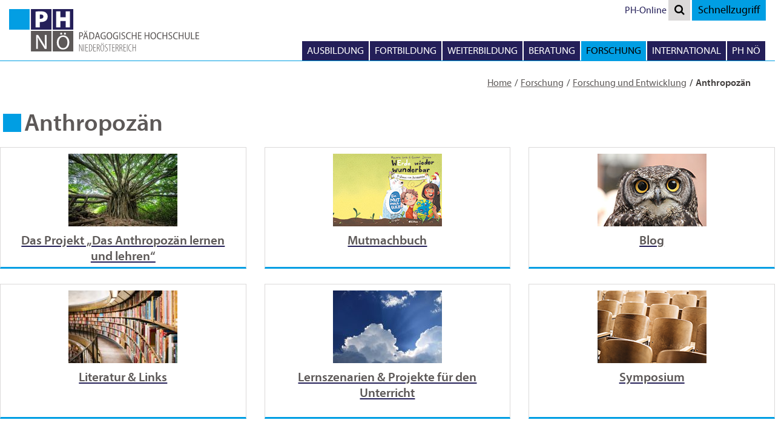

--- FILE ---
content_type: text/html; charset=utf-8
request_url: https://www.ph-noe.ac.at/de/forschung/forschung-und-entwicklung/anthropozaen/
body_size: 10954
content:
<!DOCTYPE html>
<html class="no-js no-skrollr" lang="{$themes.languages.default.isoCodeHtml}">
<head>

<meta charset="utf-8">
<!-- 
	This website is powered by TYPO3 - inspiring people to share!
	TYPO3 is a free open source Content Management Framework initially created by Kasper Skaarhoj and licensed under GNU/GPL.
	TYPO3 is copyright 1998-2026 of Kasper Skaarhoj. Extensions are copyright of their respective owners.
	Information and contribution at https://typo3.org/
-->


<link rel="icon" href="/favicon.ico" type="image/vnd.microsoft.icon">
<title>Anthropozän | Pädagogische Hochschule Niederösterreich</title>
<meta name="generator" content="TYPO3 CMS">
<meta name="robots" content="index,follow">
<meta name="description" content="Webauftritt der Pädagogischen Hochschule Niederösterreich">
<meta name="twitter:card" content="summary">
<meta name="google-site-verification" content="UECJZ-1FAyR91Kh-khhbxP0JQzBCCI0AdkmJOpLl0d0">


<link rel="stylesheet" href="/typo3temp/assets/compressed/merged-bc111e422fa26d9f0113109231345273-85d6b1f05202a60dca2ed5f0de5fdc9f.css.1755515636.gz" media="all">
<link rel="stylesheet" href="/typo3temp/assets/compressed/merged-a515b92938e67d2ea813e32d44a5c625-8ee37a9999fb5c7851e3e24ee3dc0c25.css.1755515625.gz" media="screen">
<link rel="stylesheet" href="/typo3temp/assets/compressed/merged-e793c9787237c7eaa60c08a6b5a45e4d-91fba3e2654667e3d8aeac4a34e2b7a0.css.1755515625.gz" media="print">


<script>
/*<![CDATA[*/
var TYPO3 = Object.assign(TYPO3 || {}, Object.fromEntries(Object.entries({"settings":{"TS":{"themeName":"theme_gugler_bootstrap_phnoe","relativePath":"typo3conf\/ext\/theme_gugler_bootstrap_phnoe\/","resourcePublicPath":"typo3conf\/ext\/theme_gugler_bootstrap_phnoe\/Resources\/Public\/","templatePageId":"1","baseurl":"https:\/\/www.ph-noe.ac.at\/","baseurlIcon":"http:\/\/demo.typo3-themes.org\/typo3conf\/ext\/theme_bootstrap\/Resources\/Public\/Icons\/","baseurlImage":"http:\/\/demo.typo3-themes.org\/typo3conf\/ext\/theme_bootstrap\/Resources\/Public\/Images\/","siteName":"P\u00e4dagogische Hochschule Nieder\u00f6sterreich","siteSlogan":"Inspire people to share"}}}).filter((entry) => !['__proto__', 'prototype', 'constructor'].includes(entry[0]))));
/*]]>*/
</script>
<script src="/typo3temp/assets/compressed/merged-944e75493ec93b47ab15218f6683120b-9075aa399126e91055d8f631358a7f38.js.1755515625.gz"></script>


<meta http-equiv="X-UA-Compatible" content="IE=edge">
    <meta name="viewport" content="width=device-width, initial-scale=1.0">

	<link rel="apple-touch-icon" sizes="57x57" href="/typo3conf/ext/theme_gugler_bootstrap_phnoe/Resources/Public/Icons/apple-touch-icon-57x57.png">
    <link rel="apple-touch-icon" sizes="60x60" href="/typo3conf/ext/theme_gugler_bootstrap_phnoe/Resources/Public/Icons/apple-touch-icon-60x60.png">
    <link rel="apple-touch-icon" sizes="72x72" href="/typo3conf/ext/theme_gugler_bootstrap_phnoe/Resources/Public/Icons/apple-touch-icon-72x72.png">
    <link rel="apple-touch-icon" sizes="76x76" href="/typo3conf/ext/theme_gugler_bootstrap_phnoe/Resources/Public/Icons/apple-touch-icon-76x76.png">
    <link rel="apple-touch-icon" sizes="114x114" href="/typo3conf/ext/theme_gugler_bootstrap_phnoe/Resources/Public/Icons/apple-touch-icon-114x114.png">
    <link rel="apple-touch-icon" sizes="120x120" href="/typo3conf/ext/theme_gugler_bootstrap_phnoe/Resources/Public/Icons/apple-touch-icon-120x120.png">
    <link rel="apple-touch-icon" sizes="144x144" href="/typo3conf/ext/theme_gugler_bootstrap_phnoe/Resources/Public/Icons/apple-touch-icon-144x144.png">
    <link rel="apple-touch-icon" sizes="152x152" href="/typo3conf/ext/theme_gugler_bootstrap_phnoe/Resources/Public/Icons/apple-touch-icon-152x152.png">
    <link rel="apple-touch-icon" sizes="180x180" href="/typo3conf/ext/theme_gugler_bootstrap_phnoe/Resources/Public/Icons/apple-touch-icon-180x180.png">
    <link rel="icon" type="image/png" href="/typo3conf/ext/theme_gugler_bootstrap_phnoe/Resources/Public/Icons/favicon-32x32.png" sizes="32x32">
    <link rel="icon" type="image/png" href="/typo3conf/ext/theme_gugler_bootstrap_phnoe/Resources/Public/Icons/favicon-194x194.png" sizes="194x194">
    <link rel="icon" type="image/png" href="/typo3conf/ext/theme_gugler_bootstrap_phnoe/Resources/Public/Icons/favicon-96x96.png" sizes="96x96">
    <link rel="icon" type="image/png" href="/typo3conf/ext/theme_gugler_bootstrap_phnoe/Resources/Public/Icons/android-chrome-192x192.png" sizes="192x192">
    <link rel="icon" type="image/png" href="/typo3conf/ext/theme_gugler_bootstrap_phnoe/Resources/Public/Icons/favicon-16x16.png" sizes="16x16">
    <link rel="shortcut icon" href="/favicon.ico">
    <link rel="manifest" href="/typo3conf/ext/theme_gugler_bootstrap_phnoe/Resources/Public/Icons/manifest.json">
    <link rel="mask-icon" href="/typo3conf/ext/theme_gugler_bootstrap_phnoe/Resources/Public/Icons/safari-pinned-tab.svg" color="#26225b">
    <meta name="msapplication-TileColor" content="#ffffff">
    <meta name="msapplication-TileImage" content="/typo3conf/ext/theme_gugler_bootstrap_phnoe/Resources/Public/Icons/mstile-144x144.png">
    <meta name="theme-color" content="#26225b">
		<!--[if IE ]>
		<link href="/typo3conf/ext/theme_gugler_bootstrap_phnoe/Resources/Public/Stylesheets/ie9.css" rel="stylesheet" type="text/css">
	<![endif]-->
<meta property="og:image" content="https://www.ph-noe.ac.at/typo3conf/ext/theme_gugler_bootstrap_phnoe/Resources/Public/Images/fb_logo_v2.jpg" />
<meta property="og:image:type" content="image/jpeg" />
<meta property="og:image:width" content="1200" />
<meta property="og:image:height" content="630" />

<link rel="canonical" href="https://www.ph-noe.ac.at/de/forschung/forschung-und-entwicklung/anthropozaen/seite"/>
</head>
<body class="site-start">


<!-- theme_bootstrap: Layouts/Default.html [begin] -->

    <div class="" id="top">
      <h3 class="sr-only">
        Springe direkt zu
        :</h3>
      <ul class="skiplinks">
        <li class="skiplink">
          <a title="Springe zum Hauptinhalt" href="#main-content">
            Hauptinhalt
          </a>
        </li>
        <li class="skiplink">
          <a title="Springe zum Menü" href="#mainmenu">
            Hauptmenü
          </a>
        </li>
        <li class="skiplink">
          <a title="Springe zum Sprachumschalter" href="#switchlang">Sprachumschalter / Switch language</a>
        </li>
        <li class="skiplink"><a href="/de/suche#main-content" title="Weiterleitung zur Suchseite">
          Suchen
          </a></li>
        <li class="skiplink"><a href="#main-content" title="Weiterleitung zur Impressumsseite">
          Impressum
          </a></li>
        <li class="skiplink">
          <a title="Springe zu den Kontaktdaten" href="#contact">
            Kontaktdaten
          </a>
        </li>
        <li class="skiplink"><a href="/de/kontakt#main-content" title="Weiterleitung zur Seite mit dem Kontaktformular">
          Kontaktformular
          </a></li>
        <li class="skiplink">
          <a title="Springe zu den Quicklinks" href="#schnellzugriff">
            Schnellzugriff
          </a>
        </li>
        <li class="skiplink">
          <a title="Springe zum Footer Menü" href="#meta-menu">
            Footer Menü
          </a>
        </li>
      </ul>
    </div>
  
<div class="page">
  <nav id="main-nav" data-spy="affix" data-offset-top="200">
  
    <div class="container">
      <div class="logo"> <a href="/de/"><span class="sr-only">Zur Startseite</span></a> </div>
      <div class="nav-wrapper">
        <ul class="nav meta-nav"><a
        href="https://online.ph-noe.ac.at" target="_new" class="pholink">PH-Online</a>
            
    
        
    
        
    

          <li id="search"> <a data-toggle="collapse" href="#suche" aria-expanded="false" class="quicklink"><span class="icon-search"><span class="sr-only">
            Suche öffnen
            </span></span></a>
            <div class="collapse menu" id="suche">
              <div class="container">
                     
        <h3 class="sr-only">Suchen:</h3>   
        
        
        
        <form method="post" class="form suchfeld" action="/de/suche?tx_indexedsearch_pi2%5Baction%5D=search&amp;tx_indexedsearch_pi2%5Bcontroller%5D=Search&amp;cHash=a9d86eec4fe9aa320ca0428f9b6a2838">
<div>
<input type="hidden" name="tx_indexedsearch_pi2[__referrer][@extension]" value="Themes" />
<input type="hidden" name="tx_indexedsearch_pi2[__referrer][@controller]" value="Theme" />
<input type="hidden" name="tx_indexedsearch_pi2[__referrer][@action]" value="index" />
<input type="hidden" name="tx_indexedsearch_pi2[__referrer][arguments]" value="YTowOnt98a727ea54f0bdf0d750e6ec26301576c9f8fdb27" />
<input type="hidden" name="tx_indexedsearch_pi2[__referrer][@request]" value="{&quot;@extension&quot;:&quot;Themes&quot;,&quot;@controller&quot;:&quot;Theme&quot;,&quot;@action&quot;:&quot;index&quot;}2c24f054fe53f1ed56c6e74d7c60a48870df0686" />
<input type="hidden" name="tx_indexedsearch_pi2[__trustedProperties]" value="{&quot;search&quot;:{&quot;_sections&quot;:1,&quot;_freeIndexUid&quot;:1,&quot;pointer&quot;:1,&quot;ext&quot;:1,&quot;searchType&quot;:1,&quot;defaultOperand&quot;:1,&quot;mediaType&quot;:1,&quot;sortOrder&quot;:1,&quot;group&quot;:1,&quot;languageUid&quot;:1,&quot;desc&quot;:1,&quot;numberOfResults&quot;:1,&quot;extendedSearch&quot;:1,&quot;sword&quot;:1,&quot;submitButton&quot;:1}}db3ec750dafcca95103175c73b7059597d43d326" />
</div>

            <div class="tx-indexedsearch-hidden-fields">
                <input type="hidden" name="tx_indexedsearch_pi2[search][_sections]" value="0" />
                <input type="hidden" name="tx_indexedsearch_pi2[search][_freeIndexUid]" value="_" />
                <input type="hidden" name="tx_indexedsearch_pi2[search][pointer]" value="0" />
                <input type="hidden" name="tx_indexedsearch_pi2[search][ext]" value="" />
                <input type="hidden" name="tx_indexedsearch_pi2[search][searchType]" value="" />
                <input type="hidden" name="tx_indexedsearch_pi2[search][defaultOperand]" value="" />
                <input type="hidden" name="tx_indexedsearch_pi2[search][mediaType]" value="" />
                <input type="hidden" name="tx_indexedsearch_pi2[search][sortOrder]" value="" />
                <input type="hidden" name="tx_indexedsearch_pi2[search][group]" value="" />
                <input type="hidden" name="tx_indexedsearch_pi2[search][languageUid]" value="" />
                <input type="hidden" name="tx_indexedsearch_pi2[search][desc]" value="" />
                <input type="hidden" name="tx_indexedsearch_pi2[search][numberOfResults]" value="" />
                <input type="hidden" name="tx_indexedsearch_pi2[search][extendedSearch]" value="" />
            </div>
            
            <div class="form-group">
                
                    <label for="tx-indexedsearch-searchbox-sword" class="sr-only">Suchwort eingeben:</label>
                    
                        <input placeholder="Seite durchsuchen" class="form-control" type="text" name="tx_indexedsearch_pi2[search][sword]" />
                        <button class="icon-search" type="submit" name="tx_indexedsearch_pi2[search][submitButton]" value=""><span class="sr-only">Suchen</span></button>
                    
                

            </div>
            

        </form>
        
        
	
              </div>
            </div>
          </li>
          <li id="quick"> <a data-toggle="collapse" href="#schnellzugriff" aria-expanded="false" class="quicklink">
            Schnellzugriff
            </a>
            <div class="collapse" id="schnellzugriff">
              <div class="container">
                <div class="menu">
                  <ul></ul><ul><li><a href="/de/mitarbeiter-intranet">Mitarbeiter-Intranet</a></li><li><a href="/de/studierenden-intranet">Studierenden-Intranet</a></li><li><a href="/de/ph-noe/service/web-services/iqsoft">IQ-Soft Login</a></li><li><a href="/de/personen">Personen</a></li></ul><ul><li><a href="/de/bildungsprogramm">Lehrveranstaltungen der PH NÖ</a></li><li><a href="/de/fortbildung/service/nachmeldeformular">Nachmeldeformular</a></li><li><a href="/de/ph-noe/wir-ueber-uns/departments/schulentwicklung/angebot/ikmplus">iKM PLUS</a></li><li><a href="/de/fortbildung/spezifische-bereiche/imst">IMST Projektförderung</a></li></ul><ul><li><a href="/de/anmeldung-mailingliste">Anmeldung Mailingliste</a></li><li><a href="/de/ph-noe/service/bibliothek">Bibliothek</a></li></ul><ul><li><a href="https://www.ph-online.ac.at/ph-noe/webnav.ini" target="_blank" class="link-ext" rel="noreferrer" title="Link öffnet sich in einem neuen Fenster">PH-Online</a></li><li><a href="https://pub.ph-noe.ac.at/" target="_blank" class="link-ext" rel="noreferrer" title="Link öffnet sich in einem neuen Fenster">Open Access Repository</a></li><li><a href="https://medien.ph-noe.ac.at/engage/ui/" target="_blank" class="link-ext" rel="noreferrer" title="Link öffnet sich in einem neuen Fenster">Medienserver</a></li><li><a href="https://portal.ph-noe.ac.at" target="_blank" class="link-ext" rel="noreferrer" title="Link öffnet sich in einem neuen Fenster">VPN-Webportal</a></li></ul>
                </div>
              </div>
            </div>
          </li>
        </ul>
        
        <button type="button" class="navbar-toggle" data-toggle="offcanvas" aria-expanded="false"><span class="sr-only"> 
        Menü öffnen
        </span></button>
        <h3 class="sr-only">Hauptmenü:</h3>
        <ul class="nav navbar-nav" id="mainmenu">
          <li class="dropdown mega-dropdown"><a href="/de/ausbildung" target="https://www.ph-noe.ac.at/de/ausbildung/allgemeines" class="dropdown-toggle" data-toggle="dropdown" role="button" aria-haspopup="true" aria-expanded="false">Ausbildung</a><ul class="dropdown-menu dw"><li class="back"><a href="#">Zurück</a></li><div class="menu-col"><li class="menu-area"><a href="/de/ausbildung/allgemeines">Allgemeines</a><ul><li><a href="/de/ausbildung/allgemeines/bachelorstudien">Bachelorstudien</a></li><li><a href="/de/ausbildung/allgemeines/masterstudien">Masterstudien</a></li><li><a href="/de/ausbildung/allgemeines/studienberechtigung">Studienberechtigung</a></li><li><a href="/de/ausbildung/allgemeines/anrechnungen">Anerkennungen</a></li></ul></li></div><div class="menu-col"><li class="menu-area"><a href="/de/ausbildung/primarstufe">Primarstufe</a><ul><li><a href="/de/ausbildung/primarstufe/bachelorstudium-primarstufe">Bachelorstudium Lehramt (LA) für Primarstufe</a></li><li><a href="/de/ausbildung/primarstufe/anmeldung-ba-primarstufe">Anmeldung Bachelorstudium LA für Primarstufe</a></li><li><a href="/de/ausbildung/primarstufe/masterstudium-primarstufe">Masterstudium Lehramt (LA) für Primarstufe</a></li><li><a href="/de/ausbildung/primarstufe/zulassung-ma-primarstufe">Zulassung Masterstudium LA für Primarstufe</a></li></ul></li><li class="menu-area"><a href="/de/ausbildung/elementarpaedagogik">Elementarpädagogik</a><ul><li><a href="/de/ausbildung/elementarpaedagogik/bachelorstudium-elementarpaedagogik">Bachelorstudium Elementarpädagogik</a></li><li><a href="/de/ausbildung/elementarpaedagogik/anmeldung-elementarpaedagogik">Anmeldung Elementarpädagogik</a></li></ul></li><li class="menu-area"><a href="/de/ausbildung/erweiterungsstudien">Erweiterungsstudien</a><ul><li><a href="/de/ausbildung/erweiterungsstudien/erweiterungsstudien-zum-masterstudium-primarstufe">Erweiterungsstudien zum Masterstudium Primarstufe</a></li></ul></li></div><div class="menu-col"><li class="menu-area"><a href="/de/ausbildung/sekundarstufe-berufsbildung">Berufspädagogik</a><ul><li><a href="/de/ausbildung/sekundarstufe-berufsbildung/bachelorstudium-sekundarstufe-berufsbildung">Bachelorstudium Sekundarstufe/Berufsbildung</a></li><li><a href="/de/ausbildung/sekundarstufe-berufsbildung/anmeldung-sekundarstufe-berufsbildung">Anmeldung Sekundarstufe Berufsbildung</a></li></ul></li><li class="menu-area"><a href="/de/ausbildung/sekundarstufe-allgemeinbildung">Sekundarstufe Allgemeinbildung</a><ul><li><a href="/de/ausbildung/sekundarstufe-allgemeinbildung/zulassung-allgemeinbildung">Zulassung Allgemeinbildung</a></li><li><a href="/de/ausbildung/sekundarstufe-allgemeinbildung/erweiterungsstudium-pts">Erweiterungsstudium PTS</a></li></ul></li></div><div class="menu-col"><li class="menu-area nosub-lvl2"><a href="/de/news/news-ausbildung">News zur Ausbildung</a></li><li class="menu-area"><a href="/de/ausbildung/service">Service</a><ul><li><a href="/de/personen">Personen</a></li><li><a href="/de/ausbildung/service/schreiblab">SchreibLAB</a></li></ul></li><li class="menu-area"><a href="/de/kontakt">Wie können wir Ihnen weiterhelfen?</a><ul><li><a href="/de/kontakt">Kontakt</a></li></ul></li></div></ul></li><li class="dropdown mega-dropdown"><a href="/de/fortbildung" class="dropdown-toggle" data-toggle="dropdown" role="button" aria-haspopup="true" aria-expanded="false">Fortbildung</a><ul class="dropdown-menu dw"><li class="back"><a href="#">Zurück</a></li><div class="menu-col"><li class="menu-area"><a href="/de/bildungsprogramm">Bildungsprogramm - Lehrveranstaltungen</a><ul><li><a href="/de/bildungsprogramm">LV-Suche</a></li><li><a href="/de/fortbildung/service/anmeldezeitraeume">Anmeldezeiträume</a></li><li><a href="/de/fortbildung/bildungsprogramm-lehrveranstaltungen/informationen-zur-anmeldung-fortbildung">Informationen zur Anmeldung</a></li></ul></li><li class="menu-area"><a href="/de/news/news-fortbildung">News zur Fortbildung</a><ul><li><a href="/de/fortbildung/news-zur-fortbildung/neuer-lehrplan">Neuer Lehrplan ab 2023/24</a></li><li><a href="https://www.ph-noe.ac.at/fileadmin/root_phnoe/Fortbildung/Bundesqualit%C3%A4tsrahmen_fwb_seb.pdf">Bundesqualitätsrahmen für Fort- und Weiterbildung</a></li></ul></li><li class="menu-area nosub-lvl2"><a href="/de/weiterbildung/hochschullehrgaenge">Hochschullehrgänge</a></li></div><div class="menu-col"><li class="menu-area"><a href="/de/fortbildung/entwicklungsmanagement-fort-und-weiterbildung">Entwicklungsmanagement Fort- und Weiterbildung</a><ul><li><a href="/de/fortbildung/entwicklungsmanagement-fort-und-weiterbildung/entwicklungsmanagement-vs">Entwicklungsmanagement VS</a></li><li><a href="/de/fortbildung/entwicklungsmanagement-fort-und-weiterbildung/entwicklungsmanagement-ms">Entwicklungsmanagement MS</a></li><li><a href="/de/fortbildung/entwicklungsmanagement-fort-und-weiterbildung/entwicklungsmanagement-aso">Entwicklungsmanagement ASO</a></li><li><a href="/de/fortbildung/entwicklungsmanagement-fort-und-weiterbildung/entwicklungsmanagement-pts">Entwicklungsmanagement PTS</a></li><li><a href="/de/fortbildung/entwicklungsmanagement-fort-und-weiterbildung/entwicklungsmanagement-ahs">Entwicklungsmanagement AHS</a></li><li><a href="/de/fortbildung/entwicklungsmanagement-fort-und-weiterbildung/entwicklungsmanagement-bmhs-bs">Entwicklungsmanagement BMHS/BS</a></li></ul></li><li class="menu-area nosub-lvl2"><a href="/de/fortbildung/regionalassistentinnen-aps">Regionalassistent*innen APS</a></li><li class="menu-area"><a href="/de/fortbildung/arge-noe">ARGE NÖ</a><ul><li><a href="/de/fortbildung/entwicklungsmanagement-fort-und-weiterbildung/entwicklungsmanagement-ahs/arge-ahs">AHS</a></li><li><a href="/de/fortbildung/entwicklungsmanagement-fort-und-weiterbildung/entwicklungsmanagement-bmhs-bs/arbeitsgemeinschaften-bs-bmhs">BS/BMHS</a></li></ul></li></div><div class="menu-col"><li class="menu-area"><a href="/de/fortbildung/spezifische-bereiche">Spezifische Bereiche</a><ul><li><a href="https://schule-verantworten.education" target="_blank" class="link-ext" rel="noreferrer" title="Link öffnet sich in einem neuen Fenster">#schuleverantworten</a></li><li><a href="/de/fortbildung/spezifische-bereiche/induktion">Induktion und Berufseinstieg</a></li><li><a href="/de/fortbildung/spezifische-bereiche/mentoring">Mentoring</a></li><li><a href="/de/fortbildung/spezifische-bereiche/digitalisierung">Digitalisierung</a></li><li><a href="/de/fortbildung/spezifische-bereiche/imst">IMST</a></li><li><a href="/de/fortbildung/spezifische-bereiche/schulentwicklung">Schulentwicklung</a></li><li><a href="/de/fortbildung/spezifische-bereiche/schulmanagement">Schulmanagement</a></li><li><a href="/de/fortbildung/spezifische-bereiche/sport-und-gesundheit">Sport und Gesundheit</a></li></ul></li></div><div class="menu-col"><li class="menu-area"><a href="/de/fortbildung/service">Service</a><ul><li><a href="/de/fortbildung/service/newsletter">Newsletter PH NÖ</a></li><li><a href="/de/fortbildung/service/nachmeldeformular">Nachmeldeformular</a></li><li><a href="/de/personen">Personen</a></li><li><a href="/de/fortbildung/service/ph-online-hilfestellung">PH Online Hilfestellung</a></li><li><a href="https://www.ph-online.ac.at/ph-noe/webnav.ini" target="_blank" class="link-ext" rel="noreferrer" title="Link öffnet sich in einem neuen Fenster">PH Online</a></li><li><a href="https://www.ph-noe.ac.at/lists/">Mailingliste</a></li></ul></li><li class="menu-area"><a href="/de/kontakt">Wie können wir Ihnen weiterhelfen?</a><ul><li><a href="/de/kontakt">Kontakt</a></li></ul></li></div></ul></li><li class="dropdown mega-dropdown"><a href="/de/weiterbildung" class="dropdown-toggle" data-toggle="dropdown" role="button" aria-haspopup="true" aria-expanded="false">Weiterbildung</a><ul class="dropdown-menu dw"><li class="back"><a href="#">Zurück</a></li><div class="menu-col"><li class="menu-area"><a href="/de/weiterbildung/hochschullehrgaenge">Hochschullehrgänge</a><ul><li><a href="https://www.ph-noe.ac.at/de/ausbildung/allgemeines/anrechnungen/anrechnungen">Anerkennungen Hochschullehrgänge</a></li><li><a href="/de/weiterbildung/hochschullehrgaenge/hochschullehrgaenge-uebersicht">Hochschullehrgänge Übersicht</a></li><li><a href="/de/weiterbildung/hochschullehrgaenge/anmeldung-hochschullehrgaenge">Anmeldung Hochschullehrgänge</a></li></ul></li><li class="menu-area"><a href="/de/weiterbildung/digitale-kompetenzen-fuer-berufseinsteiger-innen">Digitale Kompetenzen für Berufseinsteiger*innen</a><ul><li><a href="/de/weiterbildung/digitale-kompetenzen-fuer-berufseinsteiger-innen">Basisinformationen</a></li><li><a href="/de/digikomp-berufseinstieg/frequently-asked-questions">Frequently Asked Questions</a></li></ul></li></div><div class="menu-col"><li class="menu-area nosub-lvl2"><a href="/de/weiterbildung/quereinstieg">Quereinstieg und Sondervertrag</a></li><li class="menu-area"><a href="/de/weiterbildung/hochschullehrgang-freizeitpaedagogik">Hochschullehrgang Freizeitpädagogik</a><ul><li><a href="/de/weiterbildung/hochschullehrgang-freizeitpaedagogik/zulassung-zum-hochschullehrgang-freizeitpaedagogik">Zulassung zum Hochschullehrgang Freizeitpädagogik</a></li><li><a href="/de/weiterbildung/hochschullehrgang-freizeitpaedagogik/aufnahme-allgemeines">Aufnahme Allgemeines</a></li><li><a href="/de/weiterbildung/hochschullehrgang-freizeitpaedagogik/aufnahmeverfahren">Aufnahmeverfahren</a></li><li><a href="/de/weiterbildung/hochschullehrgang-freizeitpaedagogik/erste-hilfe-kurs">Erste-Hilfe-Kurs Freizeitpädagogik</a></li></ul></li></div><div class="menu-col"><li class="menu-area"><a href="/de/weiterbildung/hochschullehrgaenge-mit-masterabschluss">Hochschullehrgänge mit Masterabschluss</a><ul><li><a href="/de/weiterbildung/hochschullehrgaenge-mit-masterabschluss/begabungen-entfalten-schule-entwickeln">Begabungen entfalten</a></li><li><a href="/de/weiterbildung/hochschullehrgaenge-mit-masterabschluss/inklusion-emotionale-und-soziale-entwicklung">Pädagogik der Diversität</a></li><li><a href="/de/weiterbildung/hochschullehrgaenge-mit-masterabschluss/schulmanagement">Schulmanagement</a></li><li><a href="/de/weiterbildung/hochschullehrgaenge-mit-masterabschluss/mentoring">Mentoring</a></li><li><a href="/de/weiterbildung/hochschullehrgaenge-mit-masterabschluss/berufsorientierung">Berufsorientierung</a></li><li><a href="/de/weiterbildung/hochschullehrgaenge-mit-masterabschluss/digital-lehren-und-lernen-digitale-lernraeume-gestalten">Digital Lehren und Lernen</a></li><li><a href="/de/weiterbildung/hochschullehrgaenge-mit-masterabschluss/quereinstieg-sekundarstufe-allgemeinbildung-fuer-ein-unterrichtsfach">Quereinstieg Sekundarstufe Allgemeinbildung</a></li><li><a href="/de/weiterbildung/hochschullehrgaenge-mit-masterabschluss/begleitung-im-system-der-elementaren-bildung">Begleitung im System der elementaren Bildung</a></li><li><a href="/de/weiterbildung/hochschullehrgaenge-mit-masterabschluss/zukunft-lernen-und-lehren-mensch-natur-beziehungen-in-schule-und-unterricht">Zukunft lernen und lehren</a></li></ul></li></div><div class="menu-col"></div><div class="menu-col"><li class="menu-area"><a href="/de/weiterbildung/hochschullehrgaenge-mit-bachelorabschluss">Hochschullehrgänge mit Bachelorabschluss</a><ul><li><a href="/de/ausbildung/elementarpaedagogik/bachelorstudium-elementarbildung-inklusion-und-leadership">Bachelorstudium Elementarbildung: Inklusion und Leadership</a></li><li><a href="/de/weiterbildung/hochschullehrgaenge-mit-bachelorabschluss/bachelorstudium-inklusive-elementarpaedagogik">Bachelorstudium Inklusive Elementarpädagogik</a></li></ul></li><li class="menu-area nosub-lvl2"><a href="/de/news/news-weiterbildung">News zur Weiterbildung</a></li><li class="menu-area"><a href="/de/kontakt">Wie können wir Ihnen weiterhelfen?</a><ul><li><a href="/de/kontakt">Kontakt</a></li></ul></li></div></ul></li><li class=""><a href="/de/beratung">Beratung</a></li><li class="dropdown mega-dropdown active"><a href="/de/forschung" class="dropdown-toggle" data-toggle="dropdown" role="button" aria-haspopup="true" aria-expanded="false">Forschung</a><ul class="dropdown-menu dw"><li class="back"><a href="#">Zurück</a></li><div class="menu-col"><li class="menu-area"><a href="/de/forschung/projekte/aktuelle-forschungsprojekte">Projekte</a><ul><li><a href="/de/forschung/projekte/aktuelle-forschungsprojekte">Aktuelle Forschungsprojekte der PH NÖ</a></li><li><a href="/de/international/erasmus-und-interreg-projekte">Erasmus+ und INTERREG Projekte</a></li></ul></li><li class="menu-area nosub-lvl2"><a href="/de/news/news-forschung">News zur Forschung</a></li><li class="menu-area nosub-lvl2"><a href="/de/forschung/veranstaltungen">Veranstaltungen</a></li><li class="menu-area nosub-lvl2"><a href="/de/forschung/call-for-papers">Call for Papers</a></li></div><div class="menu-col"><li class="menu-area"><a href="/de/forschung/forschung-und-entwicklung">Forschung und Entwicklung</a><ul><li><a href="/de/forschung/forschung-und-entwicklung/forschungsstrategie">Forschungsstrategie</a></li><li><a href="https://schule-verantworten.education/" target="_blank" class="link-ext" rel="noreferrer" title="Link öffnet sich in einem neuen Fenster">#schuleverantworten</a></li><li class="active"><a href="/de/forschung/forschung-und-entwicklung/anthropozaen">Anthropozän</a></li><li><a href="/de/forschung/forschung-und-entwicklung/bildungs-und-berufsorientierung">Bildungs- und Berufsorientierung</a></li><li><a href="/de/forschung/forschung-und-entwicklung/care">Care</a></li><li><a href="https://cnl.ph-noe.ac.at">CultureNature Literacy</a></li><li><a href="/de/forschung/futures-literacy">Futures Literacy</a></li><li><a href="/de/forschung/forschung-und-entwicklung/innovitas-projekt-zur-schulautonomie">Innovitas: Projekt zur Schulautonomie</a></li><li><a href="/de/forschung/forschung-und-entwicklung/inse-netzwerk-fuer-wissenschaftsbildung">INSE: Netzwerk für Wissenschaftsbildung</a></li><li><a href="/de/lessonstudy">Lesson Study</a></li><li><a href="/de/forschung/forschung-und-entwicklung/migration-und-bildung">Migration und Bildung</a></li><li><a href="https://noegi.ph-noe.ac.at">NÖ GeoGebra Institut</a></li><li><a href="/de/forschung/forschung-und-entwicklung/pts-fachabschlussprojekt">PTS-Fachabschlussprojekt</a></li><li><a href="http://journal.ph-noe.ac.at/index.php/resource">R&amp;E-SOURCE</a></li><li><a href="/de/forschung/forschung-und-entwicklung/schriftenreihe-paedagogik-fuer-niederoesterreich">Schriftenreihe: Pädagogik für Niederösterreich</a></li></ul></li></div><div class="menu-col"><li class="menu-area"><a href="/de/forschung/service">Service</a><ul><li><a href="/de/ph-noe/service/oekolog">ÖKOLOG</a></li><li><a href="/de/forschung/service/forschungsdatenbank">Forschungsdatenbank</a></li><li><a href="/de/forschung/service/forschungsethik">Forschungsethik</a></li><li><a href="/de/forschung/service/wissenschaftliche-arbeitseinheiten-im-verbund">Wissenschaftliche Arbeitseinheiten im Verbund</a></li><li><a href="/de/forschung/service/spsscorner">spsscorner</a></li><li><a href="/de/forschung/service/ilta-code-of-ethics-for-testing-languages">ILTA Code of Ethics for Testing Languages</a></li></ul></li></div><div class="menu-col"><li class="menu-area"><a href="/de/kontakt">Wie können wir Ihnen weiterhelfen?</a><ul><li><a href="/de/kontakt">Kontakt</a></li></ul></li></div><div class="menu-col"></div></ul></li><li class="dropdown mega-dropdown"><a href="/de/international" class="dropdown-toggle" data-toggle="dropdown" role="button" aria-haspopup="true" aria-expanded="false">International</a><ul class="dropdown-menu dw"><li class="back"><a href="#">Zurück</a></li><div class="menu-col"><li class="menu-area nosub-lvl2"><a href="/de/international/strategie-und-partnerschaft">Policy Statement der Pädagogischen Hochschule Niederösterreich</a></li><li class="menu-area nosub-lvl2"><a href="/de/international/erasmus-und-interreg-projekte">Erasmus+ und INTERREG Projekte</a></li></div><div class="menu-col"><li class="menu-area nosub-lvl2"><a href="/de/ph-noe/wir-ueber-uns/zentren/internationales-qualitaet/erasmus-programmueberblick-3">Erasmus+ Programmüberblick</a></li><li class="menu-area"><a href="/de/ph-noe/wir-ueber-uns/zentren/internationales-qualitaet/erasmus-days">Erasmus Days</a><ul><li><a href="/de/ph-noe/wir-ueber-uns/zentren/internationales-qualitaet/erasmus-days/erasmusdays-2025">#ERASMUSDAYS 2025</a></li><li><a href="/de/ph-noe/wir-ueber-uns/zentren/internationales-qualitaet/erasmus-days/2023/erasmusdays-2024">#ERASMUSDAYS 2024</a></li><li><a href="/de/ph-noe/wir-ueber-uns/zentren/internationales-qualitaet/erasmus-days/2023">#ERASMUSDAYS 2023</a></li></ul></li><li class="menu-area nosub-lvl2"><a href="/de/international/information-fuer-ausreisende-studierende-outgoings">Information für ausreisende Studierende - Outgoings</a></li><li class="menu-area"><a href="/de/international/informationen-fuer-eintreffende-studierende-incomings">Informationen für eintreffende Studierende - Incomings</a><ul><li><a href="/de/international/informationen-fuer-eintreffende-studierende-incomings/schritt-1-nominierung">Schritt 1: Nominierung</a></li><li><a href="/de/international/informationen-fuer-eintreffende-studierende-incomings/schritt-2-online-bewerbung">Schritt 2: Online-Bewerbung</a></li><li><a href="/de/international/informationen-fuer-eintreffende-studierende-incomings/erasmus-faqs">Erasmus+ FAQ&#039;s</a></li><li><a href="/de/international/informationen-fuer-eintreffende-studierende-incomings/unterkunft-und-anreise">Unterkunft und Anreise</a></li><li><a href="/de/international/informationen-fuer-eintreffende-studierende-incomings/unsere-stadt">Unsere Stadt</a></li><li><a href="/de/international/international-information-in-english/service-and-international-office/curricula-1">Curricula</a></li></ul></li></div><div class="menu-col"></div><div class="menu-col"><li class="menu-area"><a href="/de/international/service-und-internationales-buero">Service und Internationales Büro</a><ul><li><a href="/de/international/service-und-internationales-buero/partner-institutionen">Partner Institutionen</a></li></ul></li></div><ul><li><a href="/de/international/international-week">International Week</a></li></ul><div class="menu-col"></div></ul></li><li class="dropdown mega-dropdown"><a href="/de/ph-noe" class="dropdown-toggle" data-toggle="dropdown" role="button" aria-haspopup="true" aria-expanded="false">PH NÖ</a><ul class="dropdown-menu dw"><li class="back"><a href="#">Zurück</a></li><div class="menu-col"><li class="menu-area"><a href="/de/ph-noe/wir-ueber-uns">Wir über uns</a><ul><li><a href="/de/ph-noe/wir-ueber-uns/hochschulrat">Hochschulrat</a></li><li><a href="/de/ph-noe/wir-ueber-uns/rektorat/rektorat">Rektorat</a></li><li><a href="/de/ph-noe/wir-ueber-uns/departments">Departments</a></li><li><a href="/de/ph-noe/wir-ueber-uns/zentren">Zentren</a></li><li><a href="/de/ph-noe/wir-ueber-uns/hochschulmanagement">Hochschulmanagement</a></li><li><a href="/de/ph-noe/wir-ueber-uns/hochschulkollegium">Hochschulkollegium</a></li><li><a href="/de/ph-noe/wir-ueber-uns/arbeitskreis-fuer-gleichbehandlungsfragen">Arbeitskreis für Gleichbehandlungsfragen</a></li><li><a href="/de/ph-noe/wir-ueber-uns/fachstelle-gender-und-diversitaetskompetenz">Fachstelle Gender- und Diversitätskompetenz</a></li><li><a href="/de/ph-noe/wir-ueber-uns/inklusionsbeauftragte">Inklusionsbeauftragte</a></li><li><a href="/de/ph-noe/wir-ueber-uns/dienststellenausschuss">Dienststellenausschuss</a></li><li><a href="http://www.oehphnoe.com" target="_blank" class="link-ext" rel="noreferrer" title="Link öffnet sich in einem neuen Fenster">Studierendenvertretung</a></li></ul></li></div><div class="menu-col"><li class="menu-area"><a href="/de/ph-noe/organisation">Organisation</a><ul><li><a href="/de/ph-noe/organisation/leitbild">Leitbild</a></li><li><a href="/de/ph-noe/organisation/organisationsplan">Organisationsplan</a></li><li><a href="/de/ph-noe/organisation/qualitaetsmanagement">Qualitätsmanagement</a></li><li><a href="/de/ph-noe/organisation/mitteilungsblatt">Mitteilungsblatt</a></li><li><a href="/de/ph-noe/organisation/ausschreibungen">Ausschreibungen</a></li><li><a href="/de/ph-noe/organisation/policies">Policies</a></li><li><a href="/de/ph-noe/organisation/eigene-rechtspersoenlichkeit">Eigene Rechtspersönlichkeit</a></li><li><a href="/de/ph-noe/organisation/standorte">Standorte</a></li><li><a href="/de/ph-noe/organisation/impressum">Impressum</a></li></ul></li><li class="menu-area"><a href="/de/ph-noe/unesco-chair/learning-and-teaching-futures-literacy-in-the-anthropocene">UNESCO Chair</a><ul><li><a href="/de/ph-noe/unesco-chair/learning-and-teaching-futures-literacy-in-the-anthropocene">Learning and Teaching Futures Literacy in the Anthropocene</a></li></ul></li><li class="menu-area"><a href="/de/ph-noe/open2chat/was-ist-open2chat">Open2Chat</a><ul><li><a href="/de/ph-noe/open2chat/was-ist-open2chat">Was ist open2chat</a></li><li><a href="/de/ph-noe/open2chat/zur-chatplattform">Zur Chatplattform</a></li><li><a href="/de/ph-noe/open2chat/ausbildung-begleiterinnen">Ausbildung Begleiter*innen</a></li></ul></li></div><div class="menu-col"><li class="menu-area"><a href="/de/ph-noe/presse">Presse</a><ul><li><a href="/de/news/news-ph-noe">News PH NÖ</a></li><li><a href="/de/ph-noe/presse/blogs-der-ph-noe">Blogs der PH NÖ</a></li><li><a href="/de/ph-noe/presse/podcasts">Podcasts der PH NÖ</a></li><li><a href="/de/ph-noe/presse/imagefilm">Imagefilm</a></li><li><a href="/de/ph-noe/presse/weltlehrerinnentag">Weltlehrer*innentag</a></li></ul></li><li class="menu-area"><a href="/de/ph-noe/wir-ueber-uns/departments/fuehrungskultur/caring-community-lower-austria-ccla">Caring Community Lower Austria (CCLA)</a><ul><li><a href="/de/ph-noe/wir-ueber-uns/departments/fuehrungskultur/caring-community-lower-austria-ccla/ccla-partnerinstitution-werden">CCLA-Partnerinstitution werden</a></li></ul></li><li class="menu-area"><a href="/de/ph-noe/publikationen">Publikationen</a><ul><li><a href="https://schule-verantworten.education/web-journal-schuleverantworten/" target="_blank" class="link-ext" rel="noreferrer" title="Link öffnet sich in einem neuen Fenster">#schuleverantworten</a></li><li><a href="https://journal.ph-noe.ac.at" target="_blank" class="link-ext" rel="noreferrer" title="Link öffnet sich in einem neuen Fenster">R&amp;E-Source</a></li><li><a href="/de/forschung/forschung-und-entwicklung/schriftenreihe-paedagogik-fuer-niederoesterreich">Schriftenreihe: Pädagogik für Niederösterreich</a></li></ul></li><li class="menu-area"><a href="/de/ph-noe/web-dialoge">Web-Dialoge</a><ul><li><a href="https://schule-verantworten.education/web-dialoge/" target="_blank" class="link-ext" rel="noreferrer" title="Link öffnet sich in einem neuen Fenster">#schuleverantworten</a></li></ul></li></div><div class="menu-col"><li class="menu-area"><a href="/de/ph-noe/jahresfokus-2025-26-gemeinsinn/jahresfokus">Jahresfokus 2025/26 GemeinSinn</a><ul><li><a href="/de/ph-noe/jahresfokus-2025-26-gemeinsinn/jahresfokus">Jahresfokus GEMEINSINN</a></li><li><a href="/de/ph-noe/jahresfokus-2025-26-gemeinsinn/veranstaltungen">Jahresfokus – Veranstaltungen</a></li><li><a href="/de/ph-noe/jahresfokus-2025-26-gemeinsinn/berichte-und-ergebnisse">Jahresfokus – Berichte und Ergebnisse</a></li></ul></li><li class="menu-area"><a href="/de/ph-noe/service">Service</a><ul><li><a href="/de/ph-noe/service/bibliothek">Bibliothek</a></li><li><a href="/de/ph-noe/service/web-services">Web-Services</a></li><li><a href="/de/ph-noe/service/service-fuer-personen-mit-besonderen-beduerfnissen">Service für Personen mit besonderen Bedürfnissen</a></li><li><a href="/de/ph-noe/service/termine">Termine</a></li><li><a href="/de/ph-noe/service/externe-raumvermietung">Externe Raumvermietung</a></li><li><a href="/de/ph-noe/service/externe-links">externe Links</a></li></ul></li><li class="menu-area"><a href="/de/kontakt">Wie können wir Ihnen weiterhelfen?</a><ul><li><a href="/de/ph-noe/wie-koennen-wir-ihnen-weiterhelfen/kontakte">Kontakte</a></li></ul></li></div></ul></li>
        </ul>
      </div>
    </div>
  </nav>
  
  <!-- Render Main Content -->
  
    <div id="center">
           
        <a href="#" class="full-link"><span class="sr-only">Menü schließen</span></a>
	
       
    	<h3 class="sr-only">Brotkrümelnavigation:</h3><div class="container"><ul class="breadcrumb breadcrumb-area"><li><a href="/de/">Home</a></li><li><a href="/de/forschung">Forschung</a></li><li><a href="/de/forschung/forschung-und-entwicklung">Forschung und Entwicklung</a></li><li class="active">Anthropozän</li></ul></div>
	
      
      
      
          <div class="container">
            <div class="row">
                <div class="col-xs-12">
                    <h3 id="main-content" class="sr-only">Hauptinhalt:</h3>
                      
    	<!--TYPO3SEARCH_begin--><h1>Anthropozän</h1>	<!--TYPO3SEARCH_end--> 
	
                </div>
            </div>
          </div>
      
      	<div class="container-fluid" id="container-headerbild">
            <div class="container">
                
    

            <div id="c5990" class="ce-wrap frame frame-default frame-type-html frame-layout-0">
                
                
                    



                
                
                

    <div class="row masonry-view grid-view">




<div class="col-xs-12 col-sm-6 col-md-4 col-lg-4 grid-view-item ausbildung">
    <div class="item">
      <div class="item-text" style="text-align:center">
        <a href="https://www.ph-noe.ac.at/de/forschung/forschung-und-entwicklung/anthropozaen/das-projekt-das-anthropozaen-lernen-und-lehren.html">          
         <img src="/fileadmin/root_phnoe/Forschung/Antropozaen/brandon-green-321795-unsplash.jpg" height="120" alt="" />
         <h2 class="item-title">Das Projekt „Das Anthropozän lernen und lehren“</h2>
       </a>     
     </div>
    </div>
</div>

 <div class="col-xs-12 col-sm-6 col-md-4 col-lg-4 grid-view-item ausbildung">
    <div class="item">
      <div class="item-text" style="text-align:center">
        <a href="https://www.ph-noe.ac.at/de/forschung/forschung-und-entwicklung/anthropozaen/mutmachbuch">
        <img src="/fileadmin/root_phnoe/Forschung/Antropozaen/mutmachbuch.jpg" height="120" alt="" />
        <h2 class="item-title">Mutmachbuch</h2>
        </a>
        <br>
      </div>
    </div>
</div>       


<div class="col-xs-12 col-sm-6 col-md-4 col-lg-4 grid-view-item ausbildung">
    <div class="item">
      <div class="item-text" style="text-align:center">
          <a href="https://anthropozaen.hypotheses.org" target="_blank">
          <img src="/fileadmin/root_phnoe/Forschung/Antropozaen/eule.jpg" height="120" alt="" />
          <h2 class="item-title">Blog</h2>
          </a>
        </div>
    </div>
 </div>   










</div>




<div class="row masonry-view grid-view">




<div class="col-xs-12 col-sm-6 col-md-4 col-lg-4 grid-view-item ausbildung">
    <div class="item">    
      <div class="item-text" style="text-align:center">
       <a href="https://www.ph-noe.ac.at/de/forschung/forschung-und-entwicklung/anthropozaen/literatur-links.html">
         <img src="/fileadmin/root_phnoe/Forschung/Antropozaen/Bibliothek_susan-yin-647448-unsplash.jpg" height="120" alt="" />
         <h2 class="item-title">Literatur & Links</h2>
       </a>       
      </div>
    </div>
</div>

<div class="col-xs-12 col-sm-6 col-md-4 col-lg-4 grid-view-item ausbildung">
    <div class="item">
      <div class="item-text" style="text-align:center">
        <a href="https://www.ph-noe.ac.at/de/forschung/forschung-und-entwicklung/anthropozaen/lernszenarien-publikationen.html">
        <img src="/fileadmin/root_phnoe/Forschung/Antropozaen/sam-schooler-4824-unsplash.jpg" height="120" alt="" />
        <h2 class="item-title">Lernszenarien & Projekte für den Unterricht</h2>
        </a>
        <br>
      </div>
    </div>
</div>
 
 <div class="col-xs-12 col-sm-6 col-md-4 col-lg-4 grid-view-item ausbildung">
    <div class="item">
      <div class="item-text" style="text-align:center">
        <a href="https://www.ph-noe.ac.at/de/forschung/forschung-und-entwicklung/anthropozaen/symposium.html">
        <img src="/fileadmin/root_phnoe/Forschung/Antropozaen/hoersaal.png" height="120" alt="" />
        <h2 class="item-title">Symposium</h2>
        </a>
      </div>
    </div>
 </div>   



   

</div>


                
                    



                
                
                    



                
            </div>

        


    

            <div id="c6189" class="ce-wrap frame frame-default frame-type-menu_submenu_choose frame-layout-0">
                
                
                    



                
                
                    

    



                
                

    
		<nav class="submenu-contentmenu">
			
					<a href="/de/forschung/forschung-und-entwicklung/anthropozaen/materialien-fuer-ihren-unterricht" title="Linkliste: Materialien für den Unterricht" class="btn btn-primary">
						
								Linkliste: Materialien für den Unterricht
							
					</a>
			
					<a href="/de/forschung/forschung-und-entwicklung/anthropozaen/archiv" title="Archiv" class="btn btn-primary">
						
								Archiv
							
					</a>
			
					<a href="/de/forschung/forschung-und-entwicklung/anthropozaen/kontakt" title="Kontakt" class="btn btn-primary">
						
								Kontakt
							
					</a>
			
		</nav>
	


                
                    



                
                
                    



                
            </div>

        


            </div>
        </div>
      
      
      <div class="container" id="container-content">
        <div class="row">
        	
          
              <div class="col-xs-12 col-md-8"> 
             	
                <!--TYPO3SEARCH_begin-->
                
                <!--TYPO3SEARCH_end--> 
              </div>
              <div class="col-xs-12 col-md-4">
                <div class="sidebar">
                  




    	<div id="c6249" class="ce-wrap">
    
	
		

	


	
	
        	<div class="ce-textpic ce-right ce-intext">
                
                    






    	
            	
                        
                        	
                                	
                                            <div class="ce-gallery" data-ce-columns="1" data-ce-images="1">
                                                
                                                
                                                    <div class="ce-row">
                                                        
                                                            
                                                                <div class="ce-column">
                                                                    
                                                                            <figure>
                                                                        
                                        
                                                                    
                                                                            
    
            
                    
    
    
    
    
        	 <picture>
                <source media="(min-width: 992px)" srcset="/fileadmin/_processed_/8/f/csm_Logo_Noe_W_F_2021_Farbe_RGB_klein_a732a251b4.jpg" />
                <source media="(min-width: 768px)" srcset="/fileadmin/_processed_/8/f/csm_Logo_Noe_W_F_2021_Farbe_RGB_klein_238f65fdb6.jpg" />
                <source srcset="/fileadmin/_processed_/8/f/csm_Logo_Noe_W_F_2021_Farbe_RGB_klein_5d30064aec.jpg" />
            <img src="/fileadmin/_processed_/8/f/csm_Logo_Noe_W_F_2021_Farbe_RGB_klein_5d30064aec.jpg" alt="" class="img-responsive" /></picture>
        
    
   
    

                
        

                                                                        
                                        
                                                                    
                                                                                <figcaption>
                                                                                    Gefördert durch das Land Niederösterreich
                                                                                </figcaption>
                                                                            </figure>
                                                                        
                                                                </div>
                                                            
                                                        
                                                    </div>
                                                
                                                
                                            </div>
                                		 
                                
                            
                        
               		
            
    



















                
        
                
        
                
            </div>
        
	


</div>


                </div>
              </div>
            
          
        </div>
        <!--
        
                <div class="share-safe">
                    <p>liken &amp; teilen</p>
                    <div id="socialshareprivacy"></div>
                </div>
            

	-->
      </div>
      
    	
                <div class="container-fluid" id="container-footer">
                    <div class="container">
                      <div class="row" id="contact">
                        <div class="col-xs-12 col-sm-6 col-md-6 footer-adresse">
                          




    	<div id="c1125" class="ce-wrap">
    
	
		

	
		
				
			

		

    
            <h3 class="">
                Anschrift
            </h3>
        




		

		




		
				
			
	


	
	
        	<div class="ce-textpic ce-left ce-above">
                
                    






    	
            	
                        
               		
            
    



















                
        
                
                    <div class="ce-bodytext">
                        
                        <div><p>Pädagogische Hochschule Niederösterreich<br>Campus Baden<br>Mühlgasse 67, A-2500 Baden</p></div>
                    </div>
                
        
                
            </div>
        
	


</div>






    	<div id="c4" class="ce-wrap">
    
	
		

	
		
				
			

		

    
            <h3 class="">
                Allgemeine Anfragen
            </h3>
        




		

		




		
				
			
	


	
	
        	<div class="ce-textpic ce-right ce-intext">
                
                    






    	
            	
                        
               		
            
    



















                
        
                
                    <div class="ce-bodytext">
                        
                        <p>Telefonzentrale: <a href="tel:+43225288570108">+43 2252 88570-108</a><br> Mo-Fr 8-12 Uhr und 13-15 Uhr<br> sowie per Email: <a href="#" data-mailto-token="ocknvq,qhhkegBrj/pqg0ce0cv" data-mailto-vector="2">office(at)ph-noe.ac.at</a>&nbsp;</p>
                    </div>
                
        
                
            </div>
        
	


</div>


                          




    	<div id="c3" class="ce-wrap">
    
	
		

	
		
				
			

		

    
            <h3 class="">
                PH-Online-Anfragen
            </h3>
        




		

		




		
				
			
	


	
	
        	<div class="ce-textpic ce-right ce-intext">
                
                    






    	
            	
                        
               		
            
    



















                
        
                
                    <div class="ce-bodytext">
                        
                        <p><a href="tel:+4366488594200">+43 664 885 942 00</a><br>an Unterrichtstagen<br>Mo. 09:00 – 12:00 Uhr<br>Di. 09:00 – 12:30 Uhr und 14:00 – 16:00 Uhr<br>Do. 09:00 – 11:30 Uhr&nbsp;</p>
<p>sowie per Email: <a href="#" data-mailto-token="ocknvq,uwrrqtvBrj/pqg0ce0cv" data-mailto-vector="2">support(at)ph-noe.ac.at</a></p>
                    </div>
                
        
                
            </div>
        
	


</div>


                        </div>
                        <div class="col-xs-12 col-sm-6 col-md-4 footer-adresse">
                          




    	<div id="c11452" class="ce-wrap">
    
	
		

	


	
	
        	<div class="ce-textpic ce-right ce-above">
                
                    






    	
            	
                        
                        	
                                	
                                            <div class="ce-gallery" data-ce-columns="1" data-ce-images="3">
                                                
                                                
                                                    <div class="ce-row">
                                                        
                                                            
                                                                <div class="ce-column">
                                                                    
                                                                            <div class="ce-media">
                                                                        
                                        
                                                                    
                                                                            
    
            <a href="https://www.facebook.com/ph.noe.ac.at">
                
    
    
    
    
        	 <picture>
                <source media="(min-width: 992px)" srcset="/fileadmin/_processed_/b/0/csm_fb-80-v1_748ddc4c3d.jpg" />
                <source media="(min-width: 768px)" srcset="/fileadmin/_processed_/b/0/csm_fb-80-v1_72713dad72.jpg" />
                <source srcset="/fileadmin/_processed_/b/0/csm_fb-80-v1_4bb09f88f5.jpg" />
            <img src="/fileadmin/_processed_/b/0/csm_fb-80-v1_4bb09f88f5.jpg" alt="" class="img-responsive" /></picture>
        
    
   
    

            </a>
        

                                                                        
                                        
                                                                    
                                                                            </div>
                                                                        
                                                                </div>
                                                            
                                                        
                                                    </div>
                                                
                                                    <div class="ce-row">
                                                        
                                                            
                                                                <div class="ce-column">
                                                                    
                                                                            <div class="ce-media">
                                                                        
                                        
                                                                    
                                                                            
    
            <a href="https://www.instagram.com/ph_noe/">
                
    
    
    
    
        	 <picture>
                <source media="(min-width: 992px)" srcset="/fileadmin/_processed_/e/7/csm_insta-80_v2_373f4413c2.jpg" />
                <source media="(min-width: 768px)" srcset="/fileadmin/_processed_/e/7/csm_insta-80_v2_f5f43b0742.jpg" />
                <source srcset="/fileadmin/_processed_/e/7/csm_insta-80_v2_e0607bc030.jpg" />
            <img src="/fileadmin/_processed_/e/7/csm_insta-80_v2_e0607bc030.jpg" alt="" class="img-responsive" /></picture>
        
    
   
    

            </a>
        

                                                                        
                                        
                                                                    
                                                                            </div>
                                                                        
                                                                </div>
                                                            
                                                        
                                                    </div>
                                                
                                                    <div class="ce-row">
                                                        
                                                            
                                                                <div class="ce-column">
                                                                    
                                                                            <div class="ce-media">
                                                                        
                                        
                                                                    
                                                                            
    
            <a href="https://www.linkedin.com/company/p%C3%A4dagogische-hochschule-nieder%C3%B6sterreich/">
                
    
    
    
    
        	 <picture>
                <source media="(min-width: 992px)" srcset="/fileadmin/_processed_/2/6/csm_linkedin-80_v1_862e54d79e.jpg" />
                <source media="(min-width: 768px)" srcset="/fileadmin/_processed_/2/6/csm_linkedin-80_v1_f889089624.jpg" />
                <source srcset="/fileadmin/_processed_/2/6/csm_linkedin-80_v1_df928cfd71.jpg" />
            <img src="/fileadmin/_processed_/2/6/csm_linkedin-80_v1_df928cfd71.jpg" alt="" class="img-responsive" /></picture>
        
    
   
    

            </a>
        

                                                                        
                                        
                                                                    
                                                                            </div>
                                                                        
                                                                </div>
                                                            
                                                        
                                                    </div>
                                                
                                                
                                            </div>
                                		 
                                
                            
                        
               		
            
    



















                
        
                
        
                
            </div>
        
	


</div>


                        </div>
                        <div class="col-xs-12 col-sm-6 col-md-2 footer-links" id="meta-menu">
                          <h3 class="sr-only">Footer Menü:</h3>
                          <ul class="footer-text">
                            <li><a href="/de/personen">Personen</a></li><li><a href="/de/kontakt">Kontakt</a></li><li><a href="/de/verbesserungsvorschlaege-und-beschwerden">Beschwerden</a></li><li><a href="/de/datenschutzerklaerung">Datenschutz</a></li><li><a href="/de/erklaerung-zur-barrierefreiheit">Barrierefreiheit</a></li>
                          </ul>
                        </div>
                      </div>
                	</div>
               	</div>
          	
          <div class="container-fluid" id="container-partner">
            <div class="container">
              <div class="row">
                <h3 class="sr-only">Partnerlogos:</h3>
                <div class="col-xs-12 partner-logos">
                	
                  			




    	<div id="c1" class="ce-wrap">
    
	
		

	


	
	
                
                    






    	
    	
        	
            	
                	
                            <a href="https://schule-verantworten.education" target="_blank" rel="noreferrer">
                            	<img src="/fileadmin/user_upload/schule-verantworten-logo_klein.png" width="365" height="75" alt="" />
                            </a>
                        
    			
           	
            	
                	
                            <a href="https://journal.ph-noe.ac.at" target="_blank" rel="noreferrer">
                            	<img src="/fileadmin/user_upload/r-u-e-source-logo.png" width="104" height="75" alt="" />
                            </a>
                        
    			
           	
       	
        	
            	
                	
                            
                                    <img src="/fileadmin/root_phnoe/Logos/sprachensiegelhp.png" width="159" height="70" alt="" />
                                
                        
    			
           	
            	
                	
                            
                                    <img src="/fileadmin/user_upload/europ-kommission.png" width="109" height="75" alt="" />
                                
                        
    			
           	
       	
        	
            	
                	
                            <a href="http://www.cies.org/" target="_blank" rel="noreferrer">
                            	<img alt="Fullbright Scholar Program Logo - Link zur CIES.org Website öffnet sich in einem neuen Fenster" src="/fileadmin/root_phnoe/Logos/fullbright.png" width="178" height="75" />
                            </a>
                        
    			
           	
            	
                	
                            
                                    <img src="/fileadmin/user_upload/AQ_iQMS.png" width="75" height="75" alt="" />
                                
                        
    			
           	
       	
        	
            	
                	
                            <a href="https://www.schubu.org/" target="_blank" rel="noreferrer">
                            	<img alt="Hier wird mit SchuBu unterrichtet" src="/fileadmin/user_upload/schubu_badge.png" width="80" height="80" />
                            </a>
                        
    			
           	
            	
           	
       	
    



















                
        
                
        
                
        
	


</div>


                        
                </div>
                 <a href="#top" class="back-to-top">
    Springe zum Anfang der Seite
    </a> 
              </div>
            </div>
          </div>
    
    </div>
  
  
</div>
<!-- theme_bootstrap: Layouts/Default.html [end] -->

<script src="/typo3temp/assets/compressed/merged-ea45e21e0a759b796a1754086aa63213-c97a773cc57f5c729a2447191b9a186a.js.1755515636.gz"></script>
<script src="/typo3temp/assets/compressed/Form.min-fc8c6148c22b390e1a535b6ddf36bebe.js.1755515625.gz" defer="defer"></script>
<script async="async" src="/typo3temp/assets/js/ba19e614c16923a947df5b199324c770.1755515636.js"></script>


</body>
</html>

--- FILE ---
content_type: text/css
request_url: https://www.ph-noe.ac.at/typo3temp/assets/compressed/merged-bc111e422fa26d9f0113109231345273-85d6b1f05202a60dca2ed5f0de5fdc9f.css.1755515636.gz
body_size: 33917
content:
@charset "UTF-8";.ce-align-left{text-align:left;}.ce-align-center{text-align:center;}.ce-align-right{text-align:right;}.ce-table td,.ce-table th{vertical-align:top;}.ce-textpic,.ce-image,.ce-nowrap .ce-bodytext,.ce-gallery,.ce-row,.ce-uploads li,.ce-uploads div{overflow:hidden;}.ce-left .ce-gallery,.ce-column{float:left;}.ce-center .ce-outer{position:relative;float:right;right:50%;}.ce-center .ce-inner{position:relative;float:right;right:-50%;}.ce-right .ce-gallery{float:right;}.ce-gallery figure{display:table;margin:0;}.ce-gallery figcaption{display:table-caption;caption-side:bottom;}.ce-gallery img{display:block;}.ce-gallery iframe{border-width:0;}.ce-border img,.ce-border iframe{border:2px solid #000000;padding:0px;}.ce-intext.ce-right .ce-gallery,.ce-intext.ce-left .ce-gallery,.ce-above .ce-gallery{margin-bottom:10px;}.ce-image .ce-gallery{margin-bottom:0;}.ce-intext.ce-right .ce-gallery{margin-left:10px;}.ce-intext.ce-left .ce-gallery{margin-right:10px;}.ce-below .ce-gallery{margin-top:10px;}.ce-column{margin-right:10px;}.ce-column:last-child{margin-right:0;}.ce-row{margin-bottom:10px;}.ce-row:last-child{margin-bottom:0;}.ce-above .ce-bodytext{clear:both;}.ce-intext.ce-left ol,.ce-intext.ce-left ul{padding-left:40px;overflow:auto;}.ce-headline-left{text-align:left;}.ce-headline-center{text-align:center;}.ce-headline-right{text-align:right;}.ce-uploads{margin:0;padding:0;}.ce-uploads li{list-style:none outside none;margin:1em 0;}.ce-uploads img{float:left;padding-right:1em;vertical-align:top;}.ce-uploads span{display:block;}.ce-table{width:100%;max-width:100%;}.ce-table th,.ce-table td{padding:0.5em 0.75em;vertical-align:top;}.ce-table thead th{border-bottom:2px solid #dadada;}.ce-table th,.ce-table td{border-top:1px solid #dadada;}.ce-table-striped tbody tr:nth-of-type(odd){background-color:rgba(0,0,0,.05);}.ce-table-bordered th,.ce-table-bordered td{border:1px solid #dadada;}.frame-space-before-extra-small{margin-top:1em;}.frame-space-before-small{margin-top:2em;}.frame-space-before-medium{margin-top:3em;}.frame-space-before-large{margin-top:4em;}.frame-space-before-extra-large{margin-top:5em;}.frame-space-after-extra-small{margin-bottom:1em;}.frame-space-after-small{margin-bottom:2em;}.frame-space-after-medium{margin-bottom:3em;}.frame-space-after-large{margin-bottom:4em;}.frame-space-after-extra-large{margin-bottom:5em;}.frame-ruler-before:before{content:'';display:block;border-top:1px solid rgba(0,0,0,0.25);margin-bottom:2em;}.frame-ruler-after:after{content:'';display:block;border-bottom:1px solid rgba(0,0,0,0.25);margin-top:2em;}.frame-indent{margin-left:15%;margin-right:15%;}.frame-indent-left{margin-left:33%;}.frame-indent-right{margin-right:33%;}textarea.f3-form-error{background-color:#FF9F9F;border:1px #FF0000 solid;}input.f3-form-error{background-color:#FF9F9F;border:1px #FF0000 solid;}.typo3-messages .message-error{color:red;}.typo3-messages .message-ok{color:green;}textarea.f3-form-error{background-color:#FF9F9F;border:1px #FF0000 solid;}input.f3-form-error{background-color:#FF9F9F;border:1px #FF0000 solid;}.tx-phnoecomments table{border-collapse:separate;border-spacing:10px;}.tx-phnoecomments table th{font-weight:bold;}.tx-phnoecomments table td{vertical-align:top;}.typo3-messages .message-error{color:red;}.typo3-messages .message-ok{color:green;}.comment-author{font-weight:bold;}.btn-comment{margin-top:30px;}#hp,#hp-label{display:none;visibility:hidden;}.comment-sent{color:#d9534f;}@font-face{font-family:"Myriad W01_n4";src:url('../../../typo3conf/ext/theme_gugler_bootstrap_phnoe/Resources/Public/Fonts/2bd106a4-3872-4193-8627-d7af96dd4f7e.eot?#iefix') format("eot")}@font-face{font-family:"Myriad W01";src:url('../../../typo3conf/ext/theme_gugler_bootstrap_phnoe/Resources/Public/Fonts/2bd106a4-3872-4193-8627-d7af96dd4f7e.eot?#iefix');src:url('../../../typo3conf/ext/theme_gugler_bootstrap_phnoe/Resources/Public/Fonts/2bd106a4-3872-4193-8627-d7af96dd4f7e.eot?#iefix') format("eot"),url('../../../typo3conf/ext/theme_gugler_bootstrap_phnoe/Resources/Public/Fonts/3b0f1c67-c2e4-4df6-976f-49d52e45aba1.woff2') format("woff2"),url('../../../typo3conf/ext/theme_gugler_bootstrap_phnoe/Resources/Public/Fonts/c5b1c170-d8f7-41f9-85c2-0ab670780c6b.woff') format("woff"),url('../../../typo3conf/ext/theme_gugler_bootstrap_phnoe/Resources/Public/Fonts/ba1ff8f6-0c27-4e7b-8be5-818b6c3dd801.ttf') format("truetype"),url('../../../typo3conf/ext/theme_gugler_bootstrap_phnoe/Resources/Public/Fonts/a379413e-a0b8-44dc-b250-1e000e4092a4.svg#a379413e-a0b8-44dc-b250-1e000e4092a4') format("svg");font-weight:400;font-style:normal}@font-face{font-family:"Myriad W01_n6";src:url('../../../typo3conf/ext/theme_gugler_bootstrap_phnoe/Resources/Public/Fonts/f71415c0-f68d-42cd-a948-05af81548ea5.eot?#iefix') format("eot")}@font-face{font-family:"Myriad W01";src:url('../../../typo3conf/ext/theme_gugler_bootstrap_phnoe/Resources/Public/Fonts/f71415c0-f68d-42cd-a948-05af81548ea5.eot?#iefix');src:url('../../../typo3conf/ext/theme_gugler_bootstrap_phnoe/Resources/Public/Fonts/f71415c0-f68d-42cd-a948-05af81548ea5.eot?#iefix') format("eot"),url('../../../typo3conf/ext/theme_gugler_bootstrap_phnoe/Resources/Public/Fonts/0b6110f9-6072-46b9-98af-7d09f7c895b8.woff2') format("woff2"),url('../../../typo3conf/ext/theme_gugler_bootstrap_phnoe/Resources/Public/Fonts/c22866d7-ca67-4170-a113-cae280eea669.woff') format("woff"),url('../../../typo3conf/ext/theme_gugler_bootstrap_phnoe/Resources/Public/Fonts/19ce9ea9-076e-4dcd-91a1-454f4830f120.ttf') format("truetype"),url('../../../typo3conf/ext/theme_gugler_bootstrap_phnoe/Resources/Public/Fonts/18915124-98e4-4245-9e10-b921e09a6704.svg#18915124-98e4-4245-9e10-b921e09a6704') format("svg");font-weight:600;font-style:normal}hr,img{border:0}.owl-controls,html{-webkit-tap-highlight-color:transparent}a:focus,a:hover,body,mark{color:#000}body,figure{margin:0}.btn-group>.btn-group,.btn-toolbar .btn,.btn-toolbar .btn-group,.btn-toolbar .input-group,.col-xs-1,.col-xs-10,.col-xs-11,.col-xs-12,.col-xs-2,.col-xs-3,.col-xs-4,.col-xs-5,.col-xs-6,.col-xs-7,.col-xs-8,.col-xs-9,.dropdown-menu{float:left}.img-responsive,.img-thumbnail{height:auto;max-width:100%}.btn,.dropdown-header,.input-group-btn,.text-nowrap{white-space:nowrap}.dw-clstr--hrz,.dw-clstr__sgmnt--clmn{-webkit-box-orient:vertical;-webkit-box-direction:normal}html{font-family:sans-serif;-ms-text-size-adjust:100%;-webkit-text-size-adjust:100%}article,aside,details,figcaption,figure,footer,header,hgroup,main,menu,nav,section,summary{display:block}audio,canvas,progress,video{display:inline-block;vertical-align:baseline}audio:not([controls]){display:none;height:0}[hidden],template{display:none}a{background-color:transparent;color:#241F59}a:active,a:hover{outline:0}dfn{font-style:italic}h1{margin:.67em 0}mark{background:#ff0}sub,sup{font-size:75%;line-height:0;position:relative;vertical-align:baseline}sup{top:-.5em}sub{bottom:-.25em}img{vertical-align:middle}svg:not(:root){overflow:hidden}hr{box-sizing:content-box;height:0}pre,textarea{overflow:auto}code,kbd,pre,samp{font-family:monospace,monospace;font-size:1em}button,input,optgroup,select,textarea{color:inherit;font:inherit;margin:0}.tooltip,address{font-style:normal}button{overflow:visible}button,select{text-transform:none}button,html input[type=button],input[type=reset],input[type=submit]{-webkit-appearance:button;cursor:pointer}button[disabled],html input[disabled]{cursor:default}button::-moz-focus-inner,input::-moz-focus-inner{border:0;padding:0}input[type=checkbox],input[type=radio]{box-sizing:border-box;padding:0}input[type=number]::-webkit-inner-spin-button,input[type=number]::-webkit-outer-spin-button{height:auto}input[type=search]::-webkit-search-cancel-button,input[type=search]::-webkit-search-decoration{-webkit-appearance:none}table{border-collapse:collapse;border-spacing:0}td,th{padding:0}@media print{blockquote,img,pre,tr{page-break-inside:avoid}*,:after,:before{background:0 0!important;color:#000!important;box-shadow:none!important;text-shadow:none!important}a,a:visited{text-decoration:underline}a[href]:after{content:" (" attr(href) ")"}abbr[title]:after{content:" (" attr(title) ")"}a[href^="#"]:after,a[href^="javascript:"]:after{content:""}blockquote,pre{border:1px solid #999}thead{display:table-header-group}img{max-width:100%!important}h2,h3,p{orphans:3;widows:3}h2,h3{page-break-after:avoid}.navbar{display:none}.btn>.caret,.dropup>.btn>.caret{border-top-color:#000!important}.label{border:1px solid #000}.table{border-collapse:collapse!important}.table td,.table th{background-color:#fff!important}.table-bordered td,.table-bordered th{border:1px solid #ddd!important}}.btn,.btn-danger.active,.btn-danger:active,.btn-default.active,.btn-default:active,.btn-info.active,.btn-info:active,.btn-primary.active,.btn-primary:active,.btn-warning.active,.btn-warning:active,.btn.active,.btn:active,.dropdown-menu>.disabled>a:focus,.dropdown-menu>.disabled>a:hover,.form-control,.navbar-toggle,.open>.btn-danger.dropdown-toggle,.open>.btn-default.dropdown-toggle,.open>.btn-info.dropdown-toggle,.open>.btn-primary.dropdown-toggle,.open>.btn-warning.dropdown-toggle{background-image:none}.img-thumbnail,body{background-color:#fff}*,:after,:before{-webkit-box-sizing:border-box;-moz-box-sizing:border-box;box-sizing:border-box}html{font-size:10px}body{line-height:1.4}button,input,select,textarea{font-family:inherit;font-size:inherit;line-height:inherit}.h1,.h2,.h3,.h4,.h5,.h6,.tooltip,h1,h2,h3,h4,h5,h6{font-family:"Myriad W01",Helvetica,Arial,sans-serif}a:focus{outline-offset:-2px}.img-rounded{border-radius:0}.img-thumbnail{padding:4px;line-height:1.4;border:1px solid #ddd;border-radius:0;-webkit-transition:all .2s ease-in-out;-o-transition:all .2s ease-in-out;transition:all .2s ease-in-out;display:inline-block}.img-circle{border-radius:50%}hr{margin-top:22px;margin-bottom:22px;border-top:1px solid #dbd9d9}.sr-only{position:absolute;width:1px;height:1px;margin:-1px;padding:0;overflow:hidden;clip:rect(0,0,0,0);border:0}.sr-only-focusable:active,.sr-only-focusable:focus{position:static;width:auto;height:auto;margin:0;overflow:visible;clip:auto}[role=button]{cursor:pointer}.h1,.h2,.h3,.h4,.h5,.h6,h1,h2,h3,h4,h5,h6{font-weight:600;line-height:1.25;color:#5D5958}.h1 .small,.h1 small,.h2 .small,.h2 small,.h3 .small,.h3 small,.h4 .small,.h4 small,.h5 .small,.h5 small,.h6 .small,.h6 small,h1 .small,h1 small,h2 .small,h2 small,h3 .small,h3 small,h4 .small,h4 small,h5 .small,h5 small,h6 .small,h6 small{font-weight:400;line-height:1;color:#777271}.h1,.h2,.h3,h1,h2,h3{margin-top:22px;margin-bottom:11px}.h1 .small,.h1 small,.h2 .small,.h2 small,.h3 .small,.h3 small,h1 .small,h1 small,h2 .small,h2 small,h3 .small,h3 small{font-size:65%}.h4,.h5,.h6,h4,h5,h6{margin-top:11px;margin-bottom:11px}.h4 .small,.h4 small,.h5 .small,.h5 small,.h6 .small,.h6 small,h4 .small,h4 small,h5 .small,h5 small,h6 .small,h6 small{font-size:75%}.h1,h1{font-size:40px}.h2,h2{font-size:28px}.h3,h3{font-size:23px}.h4,h4{font-size:21px}.h5,h5{font-size:20px}.h6,h6{font-size:16px}p{margin:0 0 11px}.lead{margin-bottom:22px;font-size:18px;font-weight:300;line-height:1.4}@media (min-width:600px){.lead{font-size:24px}}.small,small{font-size:87%}.mark,mark{background-color:#fae3c4;padding:.2em}.list-inline,.list-unstyled{padding-left:0;list-style:none}.text-left{text-align:left}.text-right{text-align:right}.btn,.text-center{text-align:center}.text-justify{text-align:justify}.text-lowercase{text-transform:lowercase}.initialism,.text-uppercase{text-transform:uppercase}.text-capitalize{text-transform:capitalize}.text-muted{color:#777271}.text-primary{color:#241F59}a.text-primary:focus,a.text-primary:hover{color:#151233}.text-success{color:#5cb85c}a.text-success:focus,a.text-success:hover{color:#449d44}.text-info{color:#297332}a.text-info:focus,a.text-info:hover{color:#1c4d22}.text-warning{color:#f0ad4e}a.text-warning:focus,a.text-warning:hover{color:#ec971f}.text-danger{color:#d9534f}a.text-danger:focus,a.text-danger:hover{color:#c9302c}.bg-primary{color:#fff;background-color:#241F59}a.bg-primary:focus,a.bg-primary:hover{background-color:#151233}.bg-success{background-color:#b5dfb5}a.bg-success:focus,a.bg-success:hover{background-color:#91cf91}.bg-info{background-color:#58c365}a.bg-info:focus,a.bg-info:hover{background-color:#3dab4b}.bg-warning{background-color:#fae3c4}a.bg-warning:focus,a.bg-warning:hover{background-color:#f6ce95}.bg-danger{background-color:#f0b9b8}a.bg-danger:focus,a.bg-danger:hover{background-color:#e7908e}.page-header{padding-bottom:10px;margin:44px 0 22px;border-bottom:1px solid #dbd9d9}dl,ol,ul{margin-top:0}blockquote ol:last-child,blockquote p:last-child,blockquote ul:last-child,ol ol,ol ul,ul ol,ul ul{margin-bottom:0}ol,ul{margin-bottom:11px}.list-inline{margin-left:-5px}.list-inline>li{display:inline-block;padding-left:5px;padding-right:5px}dl{margin-bottom:22px}dd,dt{line-height:1.4}dd{margin-left:0}.dl-horizontal dd:after,.dl-horizontal dd:before{content:" ";display:table}.dl-horizontal dd:after{clear:both}@media (min-width:1024px){.dl-horizontal dt{float:left;width:160px;clear:left;text-align:right;overflow:hidden;text-overflow:ellipsis;white-space:nowrap}.dl-horizontal dd{margin-left:180px}.container{width:100%}}.btn-group-vertical>.btn-group:after,.btn-toolbar:after,.clearfix:after,.container-fluid:after,.container:after,.dropdown-menu>li>a,.file,.form-horizontal,.form-horizontal .form-group:after,.nav:after,.navbar-collapse:after,.navbar:after,.owl-carousel .owl-item .item-inner h2,.owl-carousel .owl-wrapper:after,.row:after,.vdb-widget .item-link,h1,h2,h3,h4,h5,h6{clear:both}abbr[data-original-title],abbr[title]{cursor:help;border-bottom:1px dotted #777271}.initialism{font-size:90%}blockquote{padding:11px 22px;margin:0 0 22px;font-size:20px;border-left:5px solid #dbd9d9}.container,.container-fluid{margin-right:auto;margin-left:auto}.table,address{margin-bottom:22px}blockquote .small,blockquote footer,blockquote small{display:block;font-size:80%;line-height:1.4;color:#777271}.container-fluid:after,.container-fluid:before,.row:after,.row:before{display:table;content:" "}blockquote .small:before,blockquote footer:before,blockquote small:before{content:'\2014 \00A0'}.blockquote-reverse,blockquote.pull-right{padding-right:15px;padding-left:0;border-right:5px solid #dbd9d9;border-left:0;text-align:right}.container,.container-fluid{padding-left:15px;padding-right:15px}caption,th{text-align:left}.blockquote-reverse .small:before,.blockquote-reverse footer:before,.blockquote-reverse small:before,blockquote.pull-right .small:before,blockquote.pull-right footer:before,blockquote.pull-right small:before{content:''}.blockquote-reverse .small:after,.blockquote-reverse footer:after,.blockquote-reverse small:after,blockquote.pull-right .small:after,blockquote.pull-right footer:after,blockquote.pull-right small:after{content:'\00A0 \2014'}address{line-height:1.4}.container:after,.container:before{display:table}@media (min-width:600px){.container{width:100%}}@media (min-width:1260px){.container{width:1200px}}.row{margin-left:-15px;margin-right:-15px}.col-lg-1,.col-lg-10,.col-lg-11,.col-lg-12,.col-lg-2,.col-lg-3,.col-lg-4,.col-lg-5,.col-lg-6,.col-lg-7,.col-lg-8,.col-lg-9,.col-md-1,.col-md-10,.col-md-11,.col-md-12,.col-md-2,.col-md-3,.col-md-4,.col-md-5,.col-md-6,.col-md-7,.col-md-8,.col-md-9,.col-sm-1,.col-sm-10,.col-sm-11,.col-sm-12,.col-sm-2,.col-sm-3,.col-sm-4,.col-sm-5,.col-sm-6,.col-sm-7,.col-sm-8,.col-sm-9,.col-xs-1,.col-xs-10,.col-xs-11,.col-xs-12,.col-xs-2,.col-xs-3,.col-xs-4,.col-xs-5,.col-xs-6,.col-xs-7,.col-xs-8,.col-xs-9{position:relative;min-height:1px;padding-left:15px;padding-right:15px}.col-xs-1{width:8.33333%}.col-xs-2{width:16.66667%}.col-xs-3{width:25%}.col-xs-4{width:33.33333%}.col-xs-5{width:41.66667%}.col-xs-6{width:50%}.col-xs-7{width:58.33333%}.col-xs-8{width:66.66667%}.col-xs-9{width:75%}.col-xs-10{width:83.33333%}.col-xs-11{width:91.66667%}.col-xs-12{width:100%}.col-xs-pull-0{right:auto}.col-xs-pull-1{right:8.33333%}.col-xs-pull-2{right:16.66667%}.col-xs-pull-3{right:25%}.col-xs-pull-4{right:33.33333%}.col-xs-pull-5{right:41.66667%}.col-xs-pull-6{right:50%}.col-xs-pull-7{right:58.33333%}.col-xs-pull-8{right:66.66667%}.col-xs-pull-9{right:75%}.col-xs-pull-10{right:83.33333%}.col-xs-pull-11{right:91.66667%}.col-xs-pull-12{right:100%}.col-xs-push-0{left:auto}.col-xs-push-1{left:8.33333%}.col-xs-push-2{left:16.66667%}.col-xs-push-3{left:25%}.col-xs-push-4{left:33.33333%}.col-xs-push-5{left:41.66667%}.col-xs-push-6{left:50%}.col-xs-push-7{left:58.33333%}.col-xs-push-8{left:66.66667%}.col-xs-push-9{left:75%}.col-xs-push-10{left:83.33333%}.col-xs-push-11{left:91.66667%}.col-xs-push-12{left:100%}.col-xs-offset-0{margin-left:0}.col-xs-offset-1{margin-left:8.33333%}.col-xs-offset-2{margin-left:16.66667%}.col-xs-offset-3{margin-left:25%}.col-xs-offset-4{margin-left:33.33333%}.col-xs-offset-5{margin-left:41.66667%}.col-xs-offset-6{margin-left:50%}.col-xs-offset-7{margin-left:58.33333%}.col-xs-offset-8{margin-left:66.66667%}.col-xs-offset-9{margin-left:75%}.col-xs-offset-10{margin-left:83.33333%}.col-xs-offset-11{margin-left:91.66667%}.col-xs-offset-12{margin-left:100%}@media (min-width:600px){.col-sm-1,.col-sm-10,.col-sm-11,.col-sm-12,.col-sm-2,.col-sm-3,.col-sm-4,.col-sm-5,.col-sm-6,.col-sm-7,.col-sm-8,.col-sm-9{float:left}.col-sm-1{width:8.33333%}.col-sm-2{width:16.66667%}.col-sm-3{width:25%}.col-sm-4{width:33.33333%}.col-sm-5{width:41.66667%}.col-sm-6{width:50%}.col-sm-7{width:58.33333%}.col-sm-8{width:66.66667%}.col-sm-9{width:75%}.col-sm-10{width:83.33333%}.col-sm-11{width:91.66667%}.col-sm-12{width:100%}.col-sm-pull-0{right:auto}.col-sm-pull-1{right:8.33333%}.col-sm-pull-2{right:16.66667%}.col-sm-pull-3{right:25%}.col-sm-pull-4{right:33.33333%}.col-sm-pull-5{right:41.66667%}.col-sm-pull-6{right:50%}.col-sm-pull-7{right:58.33333%}.col-sm-pull-8{right:66.66667%}.col-sm-pull-9{right:75%}.col-sm-pull-10{right:83.33333%}.col-sm-pull-11{right:91.66667%}.col-sm-pull-12{right:100%}.col-sm-push-0{left:auto}.col-sm-push-1{left:8.33333%}.col-sm-push-2{left:16.66667%}.col-sm-push-3{left:25%}.col-sm-push-4{left:33.33333%}.col-sm-push-5{left:41.66667%}.col-sm-push-6{left:50%}.col-sm-push-7{left:58.33333%}.col-sm-push-8{left:66.66667%}.col-sm-push-9{left:75%}.col-sm-push-10{left:83.33333%}.col-sm-push-11{left:91.66667%}.col-sm-push-12{left:100%}.col-sm-offset-0{margin-left:0}.col-sm-offset-1{margin-left:8.33333%}.col-sm-offset-2{margin-left:16.66667%}.col-sm-offset-3{margin-left:25%}.col-sm-offset-4{margin-left:33.33333%}.col-sm-offset-5{margin-left:41.66667%}.col-sm-offset-6{margin-left:50%}.col-sm-offset-7{margin-left:58.33333%}.col-sm-offset-8{margin-left:66.66667%}.col-sm-offset-9{margin-left:75%}.col-sm-offset-10{margin-left:83.33333%}.col-sm-offset-11{margin-left:91.66667%}.col-sm-offset-12{margin-left:100%}}@media (min-width:1024px){.col-md-1,.col-md-10,.col-md-11,.col-md-12,.col-md-2,.col-md-3,.col-md-4,.col-md-5,.col-md-6,.col-md-7,.col-md-8,.col-md-9{float:left}.col-md-1{width:8.33333%}.col-md-2{width:16.66667%}.col-md-3{width:25%}.col-md-4{width:33.33333%}.col-md-5{width:41.66667%}.col-md-6{width:50%}.col-md-7{width:58.33333%}.col-md-8{width:66.66667%}.col-md-9{width:75%}.col-md-10{width:83.33333%}.col-md-11{width:91.66667%}.col-md-12{width:100%}.col-md-pull-0{right:auto}.col-md-pull-1{right:8.33333%}.col-md-pull-2{right:16.66667%}.col-md-pull-3{right:25%}.col-md-pull-4{right:33.33333%}.col-md-pull-5{right:41.66667%}.col-md-pull-6{right:50%}.col-md-pull-7{right:58.33333%}.col-md-pull-8{right:66.66667%}.col-md-pull-9{right:75%}.col-md-pull-10{right:83.33333%}.col-md-pull-11{right:91.66667%}.col-md-pull-12{right:100%}.col-md-push-0{left:auto}.col-md-push-1{left:8.33333%}.col-md-push-2{left:16.66667%}.col-md-push-3{left:25%}.col-md-push-4{left:33.33333%}.col-md-push-5{left:41.66667%}.col-md-push-6{left:50%}.col-md-push-7{left:58.33333%}.col-md-push-8{left:66.66667%}.col-md-push-9{left:75%}.col-md-push-10{left:83.33333%}.col-md-push-11{left:91.66667%}.col-md-push-12{left:100%}.col-md-offset-0{margin-left:0}.col-md-offset-1{margin-left:8.33333%}.col-md-offset-2{margin-left:16.66667%}.col-md-offset-3{margin-left:25%}.col-md-offset-4{margin-left:33.33333%}.col-md-offset-5{margin-left:41.66667%}.col-md-offset-6{margin-left:50%}.col-md-offset-7{margin-left:58.33333%}.col-md-offset-8{margin-left:66.66667%}.col-md-offset-9{margin-left:75%}.col-md-offset-10{margin-left:83.33333%}.col-md-offset-11{margin-left:91.66667%}.col-md-offset-12{margin-left:100%}}@media (min-width:1260px){.col-lg-1,.col-lg-10,.col-lg-11,.col-lg-12,.col-lg-2,.col-lg-3,.col-lg-4,.col-lg-5,.col-lg-6,.col-lg-7,.col-lg-8,.col-lg-9{float:left}.col-lg-1{width:8.33333%}.col-lg-2{width:16.66667%}.col-lg-3{width:25%}.col-lg-4{width:33.33333%}.col-lg-5{width:41.66667%}.col-lg-6{width:50%}.col-lg-7{width:58.33333%}.col-lg-8{width:66.66667%}.col-lg-9{width:75%}.col-lg-10{width:83.33333%}.col-lg-11{width:91.66667%}.col-lg-12{width:100%}.col-lg-pull-0{right:auto}.col-lg-pull-1{right:8.33333%}.col-lg-pull-2{right:16.66667%}.col-lg-pull-3{right:25%}.col-lg-pull-4{right:33.33333%}.col-lg-pull-5{right:41.66667%}.col-lg-pull-6{right:50%}.col-lg-pull-7{right:58.33333%}.col-lg-pull-8{right:66.66667%}.col-lg-pull-9{right:75%}.col-lg-pull-10{right:83.33333%}.col-lg-pull-11{right:91.66667%}.col-lg-pull-12{right:100%}.col-lg-push-0{left:auto}.col-lg-push-1{left:8.33333%}.col-lg-push-2{left:16.66667%}.col-lg-push-3{left:25%}.col-lg-push-4{left:33.33333%}.col-lg-push-5{left:41.66667%}.col-lg-push-6{left:50%}.col-lg-push-7{left:58.33333%}.col-lg-push-8{left:66.66667%}.col-lg-push-9{left:75%}.col-lg-push-10{left:83.33333%}.col-lg-push-11{left:91.66667%}.col-lg-push-12{left:100%}.col-lg-offset-0{margin-left:0}.col-lg-offset-1{margin-left:8.33333%}.col-lg-offset-2{margin-left:16.66667%}.col-lg-offset-3{margin-left:25%}.col-lg-offset-4{margin-left:33.33333%}.col-lg-offset-5{margin-left:41.66667%}.col-lg-offset-6{margin-left:50%}.col-lg-offset-7{margin-left:58.33333%}.col-lg-offset-8{margin-left:66.66667%}.col-lg-offset-9{margin-left:75%}.col-lg-offset-10{margin-left:83.33333%}.col-lg-offset-11{margin-left:91.66667%}.col-lg-offset-12{margin-left:100%}}table{background-color:transparent}caption{padding-top:8px;padding-bottom:8px;color:#777271}.table{width:100%;max-width:100%}.table>tbody>tr>td,.table>tbody>tr>th,.table>tfoot>tr>td,.table>tfoot>tr>th,.table>thead>tr>td,.table>thead>tr>th{padding:8px;line-height:1.4;vertical-align:top;border-top:1px solid #ddd}.table>thead>tr>th{vertical-align:bottom;border-bottom:2px solid #ddd}.table>caption+thead>tr:first-child>td,.table>caption+thead>tr:first-child>th,.table>colgroup+thead>tr:first-child>td,.table>colgroup+thead>tr:first-child>th,.table>thead:first-child>tr:first-child>td,.table>thead:first-child>tr:first-child>th{border-top:0}.table>tbody+tbody{border-top:2px solid #ddd}.table .table{background-color:#fff}.table-condensed>tbody>tr>td,.table-condensed>tbody>tr>th,.table-condensed>tfoot>tr>td,.table-condensed>tfoot>tr>th,.table-condensed>thead>tr>td,.table-condensed>thead>tr>th{padding:5px}.table-bordered,.table-bordered>tbody>tr>td,.table-bordered>tbody>tr>th,.table-bordered>tfoot>tr>td,.table-bordered>tfoot>tr>th,.table-bordered>thead>tr>td,.table-bordered>thead>tr>th{border:1px solid #ddd}.table-bordered>thead>tr>td,.table-bordered>thead>tr>th{border-bottom-width:2px}.table-striped>tbody>tr:nth-of-type(odd){background-color:#f9f9f9}.table-hover>tbody>tr:hover,.table>tbody>tr.active>td,.table>tbody>tr.active>th,.table>tbody>tr>td.active,.table>tbody>tr>th.active,.table>tfoot>tr.active>td,.table>tfoot>tr.active>th,.table>tfoot>tr>td.active,.table>tfoot>tr>th.active,.table>thead>tr.active>td,.table>thead>tr.active>th,.table>thead>tr>td.active,.table>thead>tr>th.active{background-color:#f5f5f5}table col[class*=col-]{position:static;float:none;display:table-column}table td[class*=col-],table th[class*=col-]{position:static;float:none;display:table-cell}.table-hover>tbody>tr.active:hover>td,.table-hover>tbody>tr.active:hover>th,.table-hover>tbody>tr:hover>.active,.table-hover>tbody>tr>td.active:hover,.table-hover>tbody>tr>th.active:hover{background-color:#e8e8e8}.table>tbody>tr.success>td,.table>tbody>tr.success>th,.table>tbody>tr>td.success,.table>tbody>tr>th.success,.table>tfoot>tr.success>td,.table>tfoot>tr.success>th,.table>tfoot>tr>td.success,.table>tfoot>tr>th.success,.table>thead>tr.success>td,.table>thead>tr.success>th,.table>thead>tr>td.success,.table>thead>tr>th.success{background-color:#b5dfb5}.table-hover>tbody>tr.success:hover>td,.table-hover>tbody>tr.success:hover>th,.table-hover>tbody>tr:hover>.success,.table-hover>tbody>tr>td.success:hover,.table-hover>tbody>tr>th.success:hover{background-color:#a3d7a3}.table>tbody>tr.info>td,.table>tbody>tr.info>th,.table>tbody>tr>td.info,.table>tbody>tr>th.info,.table>tfoot>tr.info>td,.table>tfoot>tr.info>th,.table>tfoot>tr>td.info,.table>tfoot>tr>th.info,.table>thead>tr.info>td,.table>thead>tr.info>th,.table>thead>tr>td.info,.table>thead>tr>th.info{background-color:#58c365}.table-hover>tbody>tr.info:hover>td,.table-hover>tbody>tr.info:hover>th,.table-hover>tbody>tr:hover>.info,.table-hover>tbody>tr>td.info:hover,.table-hover>tbody>tr>th.info:hover{background-color:#45bd54}.table>tbody>tr.warning>td,.table>tbody>tr.warning>th,.table>tbody>tr>td.warning,.table>tbody>tr>th.warning,.table>tfoot>tr.warning>td,.table>tfoot>tr.warning>th,.table>tfoot>tr>td.warning,.table>tfoot>tr>th.warning,.table>thead>tr.warning>td,.table>thead>tr.warning>th,.table>thead>tr>td.warning,.table>thead>tr>th.warning{background-color:#fae3c4}.table-hover>tbody>tr.warning:hover>td,.table-hover>tbody>tr.warning:hover>th,.table-hover>tbody>tr:hover>.warning,.table-hover>tbody>tr>td.warning:hover,.table-hover>tbody>tr>th.warning:hover{background-color:#f8d9ac}.table>tbody>tr.danger>td,.table>tbody>tr.danger>th,.table>tbody>tr>td.danger,.table>tbody>tr>th.danger,.table>tfoot>tr.danger>td,.table>tfoot>tr.danger>th,.table>tfoot>tr>td.danger,.table>tfoot>tr>th.danger,.table>thead>tr.danger>td,.table>thead>tr.danger>th,.table>thead>tr>td.danger,.table>thead>tr>th.danger{background-color:#f0b9b8}.table-hover>tbody>tr.danger:hover>td,.table-hover>tbody>tr.danger:hover>th,.table-hover>tbody>tr:hover>.danger,.table-hover>tbody>tr>td.danger:hover,.table-hover>tbody>tr>th.danger:hover{background-color:#eba5a3}.table-responsive{overflow-x:auto;min-height:.01%}@media screen and (max-width:599px){.table-responsive{width:100%;margin-bottom:16.5px;overflow-y:hidden;-ms-overflow-style:-ms-autohiding-scrollbar;border:1px solid #ddd}.table-responsive>.table{margin-bottom:0}.table-responsive>.table>tbody>tr>td,.table-responsive>.table>tbody>tr>th,.table-responsive>.table>tfoot>tr>td,.table-responsive>.table>tfoot>tr>th,.table-responsive>.table>thead>tr>td,.table-responsive>.table>thead>tr>th{white-space:nowrap}.table-responsive>.table-bordered{border:0}.table-responsive>.table-bordered>tbody>tr>td:first-child,.table-responsive>.table-bordered>tbody>tr>th:first-child,.table-responsive>.table-bordered>tfoot>tr>td:first-child,.table-responsive>.table-bordered>tfoot>tr>th:first-child,.table-responsive>.table-bordered>thead>tr>td:first-child,.table-responsive>.table-bordered>thead>tr>th:first-child{border-left:0}.table-responsive>.table-bordered>tbody>tr>td:last-child,.table-responsive>.table-bordered>tbody>tr>th:last-child,.table-responsive>.table-bordered>tfoot>tr>td:last-child,.table-responsive>.table-bordered>tfoot>tr>th:last-child,.table-responsive>.table-bordered>thead>tr>td:last-child,.table-responsive>.table-bordered>thead>tr>th:last-child{border-right:0}.table-responsive>.table-bordered>tbody>tr:last-child>td,.table-responsive>.table-bordered>tbody>tr:last-child>th,.table-responsive>.table-bordered>tfoot>tr:last-child>td,.table-responsive>.table-bordered>tfoot>tr:last-child>th{border-bottom:0}}fieldset,legend{padding:0;border:0}fieldset{margin:0;min-width:0}legend{display:block;width:100%;margin-bottom:22px;font-size:24px;line-height:inherit;color:#43403f;border-bottom:1px solid #e5e5e5}label{display:inline-block;max-width:100%;margin-bottom:5px}input[type=search]{-webkit-box-sizing:border-box;-moz-box-sizing:border-box;box-sizing:border-box;-webkit-appearance:none}input[type=checkbox],input[type=radio]{margin:4px 0 0;margin-top:1px\9;line-height:normal}.form-control,output{font-size:16px;line-height:1.4;display:block;color:#43403f}input[type=file]{display:block}input[type=range]{display:block;width:100%}select[multiple],select[size]{height:auto}input[type=file]:focus,input[type=checkbox]:focus,input[type=radio]:focus{outline:dotted thin;outline:-webkit-focus-ring-color auto 5px;outline-offset:-2px}output{padding-top:7px}.form-control{width:100%;height:36px;padding:6px 12px;background-color:transparent;border:1px solid #5D5958;border-radius:0;-webkit-box-shadow:inset 0 1px 1px rgba(0,0,0,.075);box-shadow:inset 0 1px 1px rgba(0,0,0,.075);-webkit-transition:border-color ease-in-out .15s,box-shadow ease-in-out .15s;-o-transition:border-color ease-in-out .15s,box-shadow ease-in-out .15s;transition:border-color ease-in-out .15s,box-shadow ease-in-out .15s}.form-control::-moz-placeholder{color:#fff;opacity:1}.form-control:-ms-input-placeholder{color:#fff}.form-control::-webkit-input-placeholder{color:#fff}.has-success .checkbox,.has-success .checkbox-inline,.has-success .control-label,.has-success .form-control-feedback,.has-success .help-block,.has-success .radio,.has-success .radio-inline,.has-success.checkbox label,.has-success.checkbox-inline label,.has-success.radio label,.has-success.radio-inline label{color:#5cb85c}.form-control::-ms-expand{border:0;background-color:transparent}.form-control[disabled],.form-control[readonly],fieldset[disabled] .form-control{background-color:#dbd9d9;opacity:1}.form-control[disabled],fieldset[disabled] .form-control{cursor:not-allowed}textarea.form-control{height:auto}@media screen and (-webkit-min-device-pixel-ratio:0){input[type=date].form-control,input[type=time].form-control,input[type=datetime-local].form-control,input[type=month].form-control{line-height:36px}.input-group-sm input[type=date],.input-group-sm input[type=time],.input-group-sm input[type=datetime-local],.input-group-sm input[type=month],.input-group-sm>.input-group-btn>input[type=date].btn,.input-group-sm>.input-group-btn>input[type=time].btn,.input-group-sm>.input-group-btn>input[type=datetime-local].btn,.input-group-sm>.input-group-btn>input[type=month].btn,.input-group-sm>input[type=date].form-control,.input-group-sm>input[type=date].input-group-addon,.input-group-sm>input[type=time].form-control,.input-group-sm>input[type=time].input-group-addon,.input-group-sm>input[type=datetime-local].form-control,.input-group-sm>input[type=datetime-local].input-group-addon,.input-group-sm>input[type=month].form-control,.input-group-sm>input[type=month].input-group-addon,input[type=date].input-sm,input[type=time].input-sm,input[type=datetime-local].input-sm,input[type=month].input-sm{line-height:33px}.input-group-lg input[type=date],.input-group-lg input[type=time],.input-group-lg input[type=datetime-local],.input-group-lg input[type=month],.input-group-lg>.input-group-btn>input[type=date].btn,.input-group-lg>.input-group-btn>input[type=time].btn,.input-group-lg>.input-group-btn>input[type=datetime-local].btn,.input-group-lg>.input-group-btn>input[type=month].btn,.input-group-lg>input[type=date].form-control,.input-group-lg>input[type=date].input-group-addon,.input-group-lg>input[type=time].form-control,.input-group-lg>input[type=time].input-group-addon,.input-group-lg>input[type=datetime-local].form-control,.input-group-lg>input[type=datetime-local].input-group-addon,.input-group-lg>input[type=month].form-control,.input-group-lg>input[type=month].input-group-addon,input[type=date].input-lg,input[type=time].input-lg,input[type=datetime-local].input-lg,input[type=month].input-lg{line-height:49px}}.form-group{margin-bottom:15px}.checkbox,.radio{position:relative;display:block;margin-top:10px;margin-bottom:10px}.checkbox label,.radio label{min-height:22px;padding-left:20px;margin-bottom:0;font-weight:400;cursor:pointer}.checkbox input[type=checkbox],.checkbox-inline input[type=checkbox],.radio input[type=radio],.radio-inline input[type=radio]{position:absolute;margin-left:-20px;margin-top:4px\9}.checkbox+.checkbox,.radio+.radio{margin-top:-5px}.checkbox-inline,.radio-inline{position:relative;display:inline-block;padding-left:20px;margin-bottom:0;vertical-align:middle;font-weight:400;cursor:pointer}.checkbox-inline+.checkbox-inline,.radio-inline+.radio-inline{margin-top:0;margin-left:10px}.checkbox-inline.disabled,.checkbox.disabled label,.radio-inline.disabled,.radio.disabled label,fieldset[disabled] .checkbox label,fieldset[disabled] .checkbox-inline,fieldset[disabled] .radio label,fieldset[disabled] .radio-inline,fieldset[disabled] input[type=checkbox],fieldset[disabled] input[type=radio],input[type=checkbox].disabled,input[type=checkbox][disabled],input[type=radio].disabled,input[type=radio][disabled]{cursor:not-allowed}.form-control-static{padding-top:7px;padding-bottom:7px;margin-bottom:0;min-height:38px}.form-control-static.input-lg,.form-control-static.input-sm,.input-group-lg>.form-control-static.form-control,.input-group-lg>.form-control-static.input-group-addon,.input-group-lg>.input-group-btn>.form-control-static.btn,.input-group-sm>.form-control-static.form-control,.input-group-sm>.form-control-static.input-group-addon,.input-group-sm>.input-group-btn>.form-control-static.btn{padding-left:0;padding-right:0}.input-group-sm>.form-control,.input-group-sm>.input-group-addon,.input-group-sm>.input-group-btn>.btn,.input-sm{height:33px;padding:5px 10px;font-size:14px;line-height:1.5;border-radius:0}.input-group-sm>.input-group-btn>select.btn,.input-group-sm>select.form-control,.input-group-sm>select.input-group-addon,select.input-sm{height:33px;line-height:33px}.input-group-sm>.input-group-btn>select[multiple].btn,.input-group-sm>.input-group-btn>textarea.btn,.input-group-sm>select[multiple].form-control,.input-group-sm>select[multiple].input-group-addon,.input-group-sm>textarea.form-control,.input-group-sm>textarea.input-group-addon,select[multiple].input-sm,textarea.input-sm{height:auto}.form-group-sm .form-control{height:33px;padding:5px 10px;font-size:14px;line-height:1.5;border-radius:0}.form-group-sm select.form-control{height:33px;line-height:33px}.form-group-sm select[multiple].form-control,.form-group-sm textarea.form-control{height:auto}.form-group-sm .form-control-static{height:33px;min-height:36px;padding:6px 10px;font-size:14px;line-height:1.5}.input-group-lg>.form-control,.input-group-lg>.input-group-addon,.input-group-lg>.input-group-btn>.btn,.input-lg{height:49px;padding:10px 16px;font-size:20px;line-height:1.33;border-radius:0}.input-group-lg>.input-group-btn>select.btn,.input-group-lg>select.form-control,.input-group-lg>select.input-group-addon,select.input-lg{height:49px;line-height:49px}.input-group-lg>.input-group-btn>select[multiple].btn,.input-group-lg>.input-group-btn>textarea.btn,.input-group-lg>select[multiple].form-control,.input-group-lg>select[multiple].input-group-addon,.input-group-lg>textarea.form-control,.input-group-lg>textarea.input-group-addon,select[multiple].input-lg,textarea.input-lg{height:auto}.form-group-lg .form-control{height:49px;padding:10px 16px;font-size:20px;line-height:1.33;border-radius:0}.form-group-lg select.form-control{height:49px;line-height:49px}.form-group-lg select[multiple].form-control,.form-group-lg textarea.form-control{height:auto}.form-group-lg .form-control-static{height:49px;min-height:42px;padding:11px 16px;font-size:20px;line-height:1.33}.has-feedback{position:relative}.has-feedback .form-control{padding-right:45px}.form-control-feedback{position:absolute;top:0;right:0;z-index:2;display:block;width:36px;height:36px;line-height:36px;text-align:center;pointer-events:none}.form-group-lg .form-control+.form-control-feedback,.input-group-lg+.form-control-feedback,.input-group-lg>.form-control+.form-control-feedback,.input-group-lg>.input-group-addon+.form-control-feedback,.input-group-lg>.input-group-btn>.btn+.form-control-feedback,.input-lg+.form-control-feedback{width:49px;height:49px;line-height:49px}.form-group-sm .form-control+.form-control-feedback,.input-group-sm+.form-control-feedback,.input-group-sm>.form-control+.form-control-feedback,.input-group-sm>.input-group-addon+.form-control-feedback,.input-group-sm>.input-group-btn>.btn+.form-control-feedback,.input-sm+.form-control-feedback{width:33px;height:33px;line-height:33px}.has-success .form-control{border-color:#5cb85c;-webkit-box-shadow:inset 0 1px 1px rgba(0,0,0,.075);box-shadow:inset 0 1px 1px rgba(0,0,0,.075)}.has-success .form-control:focus{border-color:#449d44;-webkit-box-shadow:inset 0 1px 1px rgba(0,0,0,.075),0 0 6px #a3d7a3;box-shadow:inset 0 1px 1px rgba(0,0,0,.075),0 0 6px #a3d7a3}.has-success .input-group-addon{color:#5cb85c;border-color:#5cb85c;background-color:#b5dfb5}.has-warning .checkbox,.has-warning .checkbox-inline,.has-warning .control-label,.has-warning .form-control-feedback,.has-warning .help-block,.has-warning .radio,.has-warning .radio-inline,.has-warning.checkbox label,.has-warning.checkbox-inline label,.has-warning.radio label,.has-warning.radio-inline label{color:#f0ad4e}.has-warning .form-control{border-color:#f0ad4e;-webkit-box-shadow:inset 0 1px 1px rgba(0,0,0,.075);box-shadow:inset 0 1px 1px rgba(0,0,0,.075)}.has-warning .form-control:focus{border-color:#ec971f;-webkit-box-shadow:inset 0 1px 1px rgba(0,0,0,.075),0 0 6px #f8d9ac;box-shadow:inset 0 1px 1px rgba(0,0,0,.075),0 0 6px #f8d9ac}.has-warning .input-group-addon{color:#f0ad4e;border-color:#f0ad4e;background-color:#fae3c4}.has-error .checkbox,.has-error .checkbox-inline,.has-error .control-label,.has-error .form-control-feedback,.has-error .help-block,.has-error .radio,.has-error .radio-inline,.has-error.checkbox label,.has-error.checkbox-inline label,.has-error.radio label,.has-error.radio-inline label{color:#d9534f}.has-error .form-control{border-color:#d9534f;-webkit-box-shadow:inset 0 1px 1px rgba(0,0,0,.075);box-shadow:inset 0 1px 1px rgba(0,0,0,.075)}.has-error .form-control:focus{border-color:#c9302c;-webkit-box-shadow:inset 0 1px 1px rgba(0,0,0,.075),0 0 6px #eba5a3;box-shadow:inset 0 1px 1px rgba(0,0,0,.075),0 0 6px #eba5a3}.has-error .input-group-addon{color:#d9534f;border-color:#d9534f;background-color:#f0b9b8}.has-feedback label~.form-control-feedback{top:27px}.has-feedback label.sr-only~.form-control-feedback{top:0}.help-block{display:block;margin-top:5px;margin-bottom:10px;color:#404040}@media (min-width:600px){.form-inline .form-control-static,.form-inline .form-group{display:inline-block}.form-inline .control-label,.form-inline .form-group{margin-bottom:0;vertical-align:middle}.form-inline .form-control{display:inline-block;width:auto;vertical-align:middle}.form-inline .input-group{display:inline-table;vertical-align:middle}.form-inline .input-group .form-control,.form-inline .input-group .input-group-addon,.form-inline .input-group .input-group-btn{width:auto}.form-inline .input-group>.form-control{width:100%}.form-inline .checkbox,.form-inline .radio{display:inline-block;margin-top:0;margin-bottom:0;vertical-align:middle}.form-inline .checkbox label,.form-inline .radio label{padding-left:0}.form-inline .checkbox input[type=checkbox],.form-inline .radio input[type=radio]{position:relative;margin-left:0}.form-inline .has-feedback .form-control-feedback{top:0}.form-horizontal .control-label{text-align:right;margin-bottom:0;padding-top:7px}}.form-horizontal .checkbox,.form-horizontal .checkbox-inline,.form-horizontal .radio,.form-horizontal .radio-inline{margin-top:0;margin-bottom:0;padding-top:7px}.form-horizontal .checkbox,.form-horizontal .radio{min-height:29px}.form-horizontal .form-group{margin-left:-15px;margin-right:-15px}.form-horizontal .form-group:after,.form-horizontal .form-group:before{content:" ";display:table}.form-horizontal .has-feedback .form-control-feedback{right:15px}@media (min-width:600px){.form-horizontal .form-group-lg .control-label{padding-top:11px;font-size:20px}.form-horizontal .form-group-sm .control-label{padding-top:6px;font-size:14px}}.btn{display:inline-block;vertical-align:middle;touch-action:manipulation;cursor:pointer;border:1px solid transparent;font-size:16px;line-height:1.4;border-radius:0;-webkit-user-select:none;-moz-user-select:none;-ms-user-select:none;user-select:none}.btn.active.focus,.btn.active:focus,.btn.focus,.btn:active.focus,.btn:active:focus,.btn:focus{outline:dotted thin;outline:-webkit-focus-ring-color auto 5px;outline-offset:-2px}.btn.focus,.btn:focus,.btn:hover{color:#333;text-decoration:none}.btn.active,.btn:active{outline:0;-webkit-box-shadow:inset 0 3px 5px rgba(0,0,0,.125);box-shadow:inset 0 3px 5px rgba(0,0,0,.125)}.btn.disabled,.btn[disabled],fieldset[disabled] .btn{cursor:not-allowed;opacity:.65;filter:alpha(opacity=65);-webkit-box-shadow:none;box-shadow:none}a.btn.disabled,fieldset[disabled] a.btn{pointer-events:none}.btn-default{color:#333;border-color:#5D5958}.btn-default.focus,.btn-default:focus{color:#333;background-color:#e6e6e6;border-color:#1b1a1a}.btn-default.active,.btn-default:active,.btn-default:hover,.open>.btn-default.dropdown-toggle{color:#333;background-color:#e6e6e6;border-color:#3e3b3a}.btn-default.active.focus,.btn-default.active:focus,.btn-default.active:hover,.btn-default:active.focus,.btn-default:active:focus,.btn-default:active:hover,.open>.btn-default.dropdown-toggle.focus,.open>.btn-default.dropdown-toggle:focus,.open>.btn-default.dropdown-toggle:hover{color:#333;background-color:#d4d4d4;border-color:#1b1a1a}.btn-default.disabled.focus,.btn-default.disabled:focus,.btn-default.disabled:hover,.btn-default[disabled].focus,.btn-default[disabled]:focus,.btn-default[disabled]:hover,fieldset[disabled] .btn-default.focus,fieldset[disabled] .btn-default:focus,fieldset[disabled] .btn-default:hover{background-color:#fff;border-color:#5D5958}.btn-default .badge{color:#fff;background-color:#333}.btn-primary{color:#fff;background-color:#241F59;border-color:#1c1846}.btn-primary.focus,.btn-primary:focus{color:#fff;background-color:#151233;border-color:#000}.btn-primary.active,.btn-primary:active,.btn-primary:hover,.open>.btn-primary.dropdown-toggle{color:#fff;background-color:#151233;border-color:#0a0919}.btn-primary.active.focus,.btn-primary.active:focus,.btn-primary.active:hover,.btn-primary:active.focus,.btn-primary:active:focus,.btn-primary:active:hover,.open>.btn-primary.dropdown-toggle.focus,.open>.btn-primary.dropdown-toggle:focus,.open>.btn-primary.dropdown-toggle:hover{color:#fff;background-color:#0a0919;border-color:#000}.btn-primary.disabled.focus,.btn-primary.disabled:focus,.btn-primary.disabled:hover,.btn-primary[disabled].focus,.btn-primary[disabled]:focus,.btn-primary[disabled]:hover,fieldset[disabled] .btn-primary.focus,fieldset[disabled] .btn-primary:focus,fieldset[disabled] .btn-primary:hover{background-color:#241F59;border-color:#1c1846}.btn-primary .badge{color:#241F59;background-color:#fff}.btn-success{color:#fff;background-color:#5cb85c;border-color:#4cae4c}.btn-success.focus,.btn-success:focus{color:#fff;background-color:#449d44;border-color:#255625}.btn-success.active,.btn-success:active,.btn-success:hover,.open>.btn-success.dropdown-toggle{color:#fff;background-color:#449d44;border-color:#398439}.btn-success.active.focus,.btn-success.active:focus,.btn-success.active:hover,.btn-success:active.focus,.btn-success:active:focus,.btn-success:active:hover,.open>.btn-success.dropdown-toggle.focus,.open>.btn-success.dropdown-toggle:focus,.open>.btn-success.dropdown-toggle:hover{color:#fff;background-color:#398439;border-color:#255625}.btn-success.active,.btn-success:active,.open>.btn-success.dropdown-toggle{background-image:none}.btn-success.disabled.focus,.btn-success.disabled:focus,.btn-success.disabled:hover,.btn-success[disabled].focus,.btn-success[disabled]:focus,.btn-success[disabled]:hover,fieldset[disabled] .btn-success.focus,fieldset[disabled] .btn-success:focus,fieldset[disabled] .btn-success:hover{background-color:#5cb85c;border-color:#4cae4c}.btn-success .badge{color:#5cb85c;background-color:#fff}.btn-info{color:#fff;background-color:#297332;border-color:#22602a}.btn-info.focus,.btn-info:focus{color:#fff;background-color:#1c4d22;border-color:#010201}.btn-info.active,.btn-info:active,.btn-info:hover,.open>.btn-info.dropdown-toggle{color:#fff;background-color:#1c4d22;border-color:#123316}.btn-info.active.focus,.btn-info.active:focus,.btn-info.active:hover,.btn-info:active.focus,.btn-info:active:focus,.btn-info:active:hover,.open>.btn-info.dropdown-toggle.focus,.open>.btn-info.dropdown-toggle:focus,.open>.btn-info.dropdown-toggle:hover{color:#fff;background-color:#123316;border-color:#010201}.btn-info.disabled.focus,.btn-info.disabled:focus,.btn-info.disabled:hover,.btn-info[disabled].focus,.btn-info[disabled]:focus,.btn-info[disabled]:hover,fieldset[disabled] .btn-info.focus,fieldset[disabled] .btn-info:focus,fieldset[disabled] .btn-info:hover{background-color:#297332;border-color:#22602a}.btn-info .badge{color:#297332;background-color:#fff}.btn-warning{color:#fff;background-color:#f0ad4e;border-color:#eea236}.btn-warning.focus,.btn-warning:focus{color:#fff;background-color:#ec971f;border-color:#985f0d}.btn-warning.active,.btn-warning:active,.btn-warning:hover,.open>.btn-warning.dropdown-toggle{color:#fff;background-color:#ec971f;border-color:#d58512}.btn-warning.active.focus,.btn-warning.active:focus,.btn-warning.active:hover,.btn-warning:active.focus,.btn-warning:active:focus,.btn-warning:active:hover,.open>.btn-warning.dropdown-toggle.focus,.open>.btn-warning.dropdown-toggle:focus,.open>.btn-warning.dropdown-toggle:hover{color:#fff;background-color:#d58512;border-color:#985f0d}.btn-warning.disabled.focus,.btn-warning.disabled:focus,.btn-warning.disabled:hover,.btn-warning[disabled].focus,.btn-warning[disabled]:focus,.btn-warning[disabled]:hover,fieldset[disabled] .btn-warning.focus,fieldset[disabled] .btn-warning:focus,fieldset[disabled] .btn-warning:hover{background-color:#f0ad4e;border-color:#eea236}.btn-warning .badge{color:#f0ad4e;background-color:#fff}.btn-danger{color:#fff;background-color:#d9534f;border-color:#d43f3a}.btn-danger.focus,.btn-danger:focus{color:#fff;background-color:#c9302c;border-color:#761c19}.btn-danger.active,.btn-danger:active,.btn-danger:hover,.open>.btn-danger.dropdown-toggle{color:#fff;background-color:#c9302c;border-color:#ac2925}.btn-danger.active.focus,.btn-danger.active:focus,.btn-danger.active:hover,.btn-danger:active.focus,.btn-danger:active:focus,.btn-danger:active:hover,.open>.btn-danger.dropdown-toggle.focus,.open>.btn-danger.dropdown-toggle:focus,.open>.btn-danger.dropdown-toggle:hover{color:#fff;background-color:#ac2925;border-color:#761c19}.btn-danger.disabled.focus,.btn-danger.disabled:focus,.btn-danger.disabled:hover,.btn-danger[disabled].focus,.btn-danger[disabled]:focus,.btn-danger[disabled]:hover,fieldset[disabled] .btn-danger.focus,fieldset[disabled] .btn-danger:focus,fieldset[disabled] .btn-danger:hover{background-color:#d9534f;border-color:#d43f3a}.btn-danger .badge{color:#d9534f;background-color:#fff}.btn-link{color:#241F59;font-weight:400;border-radius:0}.btn-link,.btn-link.active,.btn-link:active,.btn-link[disabled],fieldset[disabled] .btn-link{background-color:transparent;-webkit-box-shadow:none;box-shadow:none}.btn-link,.btn-link:active,.btn-link:focus,.btn-link:hover{border-color:transparent}.btn-link:focus,.btn-link:hover{color:#000;text-decoration:underline;background-color:transparent}.btn-link[disabled]:focus,.btn-link[disabled]:hover,fieldset[disabled] .btn-link:focus,fieldset[disabled] .btn-link:hover{color:#777271;text-decoration:none}.btn-group-lg>.btn,.btn-lg{font-size:20px;line-height:1.33;border-radius:0}.btn-group-sm>.btn,.btn-sm{padding:5px 10px;font-size:14px;line-height:1.5;border-radius:0}.btn-group-xs>.btn,.btn-xs{padding:1px 5px;font-size:14px;line-height:1.5;border-radius:0}.btn-block{display:block;width:100%}.btn-block+.btn-block{margin-top:5px}input[type=button].btn-block,input[type=reset].btn-block,input[type=submit].btn-block{width:100%}.caret{display:inline-block;width:0;height:0;margin-left:2px;vertical-align:middle;border-top:4px dashed;border-top:4px solid\9;border-right:4px solid transparent;border-left:4px solid transparent}.dropdown,.dropup{position:relative}.dropdown-menu{position:absolute;top:100%;left:0;z-index:1000;display:none;min-width:160px;padding:5px 0;margin:2px 0 0;list-style:none;font-size:16px;text-align:left;background-color:#fff;border:1px solid #ccc;border:1px solid rgba(0,0,0,.15);border-radius:0;-webkit-box-shadow:0 6px 12px rgba(0,0,0,.175);box-shadow:0 6px 12px rgba(0,0,0,.175);background-clip:padding-box}.dropdown-menu-right,.dropdown-menu.pull-right{left:auto;right:0}.dropdown-header,.dropdown-menu>li>a{display:block;padding:3px 20px;line-height:1.4}.btn-group>.btn-group:first-child:not(:last-child)>.btn:last-child,.btn-group>.btn-group:first-child:not(:last-child)>.dropdown-toggle,.btn-group>.btn:first-child:not(:last-child):not(.dropdown-toggle){border-top-right-radius:0;border-bottom-right-radius:0}.btn-group-vertical>.btn-group:not(:first-child):not(:last-child)>.btn,.btn-group-vertical>.btn:not(:first-child):not(:last-child),.btn-group>.btn-group:not(:first-child):not(:last-child)>.btn,.btn-group>.btn:not(:first-child):not(:last-child):not(.dropdown-toggle),.input-group .form-control:not(:first-child):not(:last-child),.input-group-addon:not(:first-child):not(:last-child),.input-group-btn:not(:first-child):not(:last-child){border-radius:0}.dropdown-menu .divider{height:1px;margin:10px 0;overflow:hidden;background-color:#e5e5e5}.dropdown-menu>li>a{font-weight:400;color:#43403f}.dropdown-menu>li>a:focus,.dropdown-menu>li>a:hover{text-decoration:none;color:#363333;background-color:#f5f5f5}.dropdown-menu>.active>a,.dropdown-menu>.active>a:focus,.dropdown-menu>.active>a:hover{text-decoration:none;outline:0}.dropdown-menu>.disabled>a,.dropdown-menu>.disabled>a:focus,.dropdown-menu>.disabled>a:hover{color:#777271}.dropdown-menu>.disabled>a:focus,.dropdown-menu>.disabled>a:hover{text-decoration:none;background-color:transparent;filter:progid:DXImageTransform.Microsoft.gradient(enabled=false);cursor:not-allowed}.open>.dropdown-menu{display:block}.dropdown-menu-left{left:0;right:auto}.dropdown-header{font-size:14px;color:#777271}.dropdown-backdrop{position:fixed;left:0;right:0;bottom:0;top:0;z-index:990}.pull-right>.dropdown-menu{right:0;left:auto}.dropup .caret,.navbar-fixed-bottom .dropdown .caret{border-top:0;border-bottom:4px dashed;border-bottom:4px solid\9;content:""}.dropup .dropdown-menu,.navbar-fixed-bottom .dropdown .dropdown-menu{top:auto;bottom:100%;margin-bottom:2px}@media (min-width:1024px){.navbar-right .dropdown-menu{right:0;left:auto}.navbar-right .dropdown-menu-left{left:0;right:auto}}.btn-group,.btn-group-vertical{position:relative;display:inline-block;vertical-align:middle}.btn-group-vertical>.btn,.btn-group>.btn{position:relative;float:left}.btn-group-vertical>.btn.active,.btn-group-vertical>.btn:active,.btn-group-vertical>.btn:focus,.btn-group-vertical>.btn:hover,.btn-group>.btn.active,.btn-group>.btn:active,.btn-group>.btn:focus,.btn-group>.btn:hover{z-index:2}.btn-toolbar{margin-left:-5px}.btn-toolbar:after,.btn-toolbar:before{content:" ";display:table}.btn-toolbar>.btn,.btn-toolbar>.btn-group,.btn-toolbar>.input-group{margin-left:5px}.btn .caret,.btn-group>.btn:first-child{margin-left:0}.btn-group>.btn:last-child:not(:first-child),.btn-group>.dropdown-toggle:not(:first-child){border-bottom-left-radius:0;border-top-left-radius:0}.btn-group>.btn-group:last-child:not(:first-child)>.btn:first-child{border-bottom-left-radius:0;border-top-left-radius:0}.btn-group>.btn+.dropdown-toggle{padding-left:8px;padding-right:8px}.btn-group-lg.btn-group>.btn+.dropdown-toggle,.btn-group>.btn-lg+.dropdown-toggle{padding-left:12px;padding-right:12px}.btn-group.open .dropdown-toggle{-webkit-box-shadow:inset 0 3px 5px rgba(0,0,0,.125)}.btn-group.open .dropdown-toggle.btn-link{-webkit-box-shadow:none;box-shadow:none}.btn-group-lg>.btn .caret,.btn-lg .caret{border-width:5px 5px 0;border-bottom-width:0}.dropup .btn-group-lg>.btn .caret,.dropup .btn-lg .caret{border-width:0 5px 5px}.btn-group-vertical>.btn,.btn-group-vertical>.btn-group,.btn-group-vertical>.btn-group>.btn{display:block;float:none;width:100%;max-width:100%}.btn-group-vertical>.btn-group:after,.btn-group-vertical>.btn-group:before{content:" ";display:table}.btn-group-vertical>.btn-group>.btn{float:none}.btn-group-vertical>.btn+.btn,.btn-group-vertical>.btn+.btn-group,.btn-group-vertical>.btn-group+.btn,.btn-group-vertical>.btn-group+.btn-group{margin-top:-1px;margin-left:0}.btn-group-vertical>.btn:first-child:not(:last-child),.btn-group-vertical>.btn:last-child:not(:first-child){border-top-right-radius:0;border-top-left-radius:0;border-bottom-right-radius:0;border-bottom-left-radius:0}.btn-group-vertical>.btn-group:first-child:not(:last-child)>.btn:last-child,.btn-group-vertical>.btn-group:first-child:not(:last-child)>.dropdown-toggle{border-bottom-right-radius:0;border-bottom-left-radius:0}.btn-group-vertical>.btn-group:last-child:not(:first-child)>.btn:first-child{border-top-right-radius:0;border-top-left-radius:0}.btn-group-justified{display:table;width:100%;table-layout:fixed;border-collapse:separate}.btn-group-justified>.btn,.btn-group-justified>.btn-group{float:none;display:table-cell;width:1%}.btn-group-justified>.btn-group .btn,.nav-justified,.nav-tabs.nav-justified{width:100%}.btn-group-justified>.btn-group .dropdown-menu{left:auto}[data-toggle=buttons]>.btn input[type=checkbox],[data-toggle=buttons]>.btn input[type=radio],[data-toggle=buttons]>.btn-group>.btn input[type=checkbox],[data-toggle=buttons]>.btn-group>.btn input[type=radio]{position:absolute;clip:rect(0,0,0,0);pointer-events:none}.input-group,.input-group-btn,.input-group-btn>.btn{position:relative}.input-group{display:table;border-collapse:separate}.input-group[class*=col-]{float:none;padding-left:0;padding-right:0}.input-group .form-control{position:relative;z-index:2;float:left;width:100%;margin-bottom:0}.input-group .form-control:focus{z-index:3}.input-group .form-control,.input-group-addon,.input-group-btn{display:table-cell}.input-group-addon,.input-group-btn{width:1%;white-space:nowrap;vertical-align:middle}.input-group-addon{padding:6px 12px;font-size:16px;font-weight:400;line-height:1;color:#43403f;text-align:center;background-color:#dbd9d9;border:1px solid #5D5958;border-radius:0}.input-group-addon.input-sm,.input-group-sm>.input-group-addon,.input-group-sm>.input-group-btn>.input-group-addon.btn{padding:5px 10px;font-size:14px;border-radius:0}.input-group-addon.input-lg,.input-group-lg>.input-group-addon,.input-group-lg>.input-group-btn>.input-group-addon.btn{padding:10px 16px;font-size:20px;border-radius:0}.input-group-addon input[type=checkbox],.input-group-addon input[type=radio]{margin-top:0}.input-group .form-control:first-child,.input-group-addon:first-child,.input-group-btn:first-child>.btn,.input-group-btn:first-child>.btn-group>.btn,.input-group-btn:first-child>.dropdown-toggle,.input-group-btn:last-child>.btn-group:not(:last-child)>.btn,.input-group-btn:last-child>.btn:not(:last-child):not(.dropdown-toggle){border-bottom-right-radius:0;border-top-right-radius:0}.input-group-addon:first-child{border-right:0}.input-group .form-control:last-child,.input-group-addon:last-child,.input-group-btn:first-child>.btn-group:not(:first-child)>.btn,.input-group-btn:first-child>.btn:not(:first-child),.input-group-btn:last-child>.btn,.input-group-btn:last-child>.btn-group>.btn,.input-group-btn:last-child>.dropdown-toggle{border-bottom-left-radius:0;border-top-left-radius:0}.input-group-addon:last-child{border-left:0}.input-group-btn{font-size:0}.input-group-btn>.btn+.btn{margin-left:-1px}.input-group-btn>.btn:active,.input-group-btn>.btn:focus,.input-group-btn>.btn:hover{z-index:2}.input-group-btn:first-child>.btn,.input-group-btn:first-child>.btn-group{margin-right:-1px}.input-group-btn:last-child>.btn,.input-group-btn:last-child>.btn-group{z-index:2;margin-left:-1px}.nav{margin-bottom:0;padding-left:0;list-style:none}.nav:after,.nav:before{content:" ";display:table}.nav>li,.nav>li>a{display:block;position:relative}.nav>li>a{padding:10px 15px}.nav>li>a:focus,.nav>li>a:hover{text-decoration:none}.nav>li.disabled>a{color:#777271}.nav>li.disabled>a:focus,.nav>li.disabled>a:hover{color:#777271;text-decoration:none;background-color:transparent;cursor:not-allowed}.nav .open>a,.nav .open>a:focus,.nav .open>a:hover{border-color:#241F59}.nav .nav-divider{height:1px;margin:10px 0;overflow:hidden;background-color:#e5e5e5}.nav>li>a>img{max-width:none}.nav-tabs{border-bottom:1px solid #ddd}.nav-tabs>li{float:left;margin-bottom:-1px}.nav-tabs>li>a{margin-right:2px;line-height:1.4;border:1px solid transparent;border-radius:0}.nav-tabs>li>a:hover{border-color:#dbd9d9 #dbd9d9 #ddd}.nav-tabs>li.active>a,.nav-tabs>li.active>a:focus,.nav-tabs>li.active>a:hover{color:#5D5958;background-color:#fff;border:1px solid #ddd;border-bottom-color:transparent;cursor:default}.nav-pills>li{float:left}.nav-justified>li,.nav-stacked>li,.nav-tabs.nav-justified>li{float:none}.nav-pills>li>a{border-radius:0}.nav-pills>li+li{margin-left:2px}.nav-pills>li.active>a,.nav-pills>li.active>a:focus,.nav-pills>li.active>a:hover{color:#fff;background-color:#241F59}.nav-stacked>li+li{margin-top:2px;margin-left:0}.nav-justified>li>a,.nav-tabs.nav-justified>li>a{text-align:center;margin-bottom:5px}.nav-justified>.dropdown .dropdown-menu{top:auto;left:auto}.nav-tabs-justified,.nav-tabs.nav-justified{border-bottom:0}.nav-tabs-justified>li>a,.nav-tabs.nav-justified>li>a{margin-right:0;border-radius:0}.nav-tabs-justified>.active>a,.nav-tabs-justified>.active>a:focus,.nav-tabs-justified>.active>a:hover,.nav-tabs.nav-justified>.active>a,.nav-tabs.nav-justified>.active>a:focus,.nav-tabs.nav-justified>.active>a:hover{border:1px solid #ddd}@media (min-width:600px){.nav-justified>li,.nav-tabs.nav-justified>li{display:table-cell;width:1%}.nav-justified>li>a,.nav-tabs.nav-justified>li>a{margin-bottom:0}.nav-tabs-justified>li>a,.nav-tabs.nav-justified>li>a{border-bottom:1px solid #ddd;border-radius:0}.nav-tabs-justified>.active>a,.nav-tabs-justified>.active>a:focus,.nav-tabs-justified>.active>a:hover,.nav-tabs.nav-justified>.active>a,.nav-tabs.nav-justified>.active>a:focus,.nav-tabs.nav-justified>.active>a:hover{border-bottom-color:#fff}}.tab-content>.tab-pane{display:none}.tab-content>.active{display:block}.navbar-collapse:after,.navbar-collapse:before,.navbar-header:after,.navbar-header:before,.navbar:after,.navbar:before{display:table;content:" "}.nav-tabs .dropdown-menu{margin-top:-1px;border-top-right-radius:0;border-top-left-radius:0}.navbar{position:relative;min-height:50px;margin-bottom:22px;border:1px solid transparent}.navbar-header:after{clear:both}.navbar-collapse{overflow-x:visible;padding-right:15px;padding-left:15px;border-top:1px solid transparent;box-shadow:inset 0 1px 0 rgba(255,255,255,.1);-webkit-overflow-scrolling:touch}.navbar-collapse.in{overflow-y:auto}.navbar-fixed-bottom .navbar-collapse,.navbar-fixed-top .navbar-collapse{max-height:340px}@media (max-device-width:480px) and (orientation:landscape){.navbar-fixed-bottom .navbar-collapse,.navbar-fixed-top .navbar-collapse{max-height:200px}}.container-fluid>.navbar-collapse,.container-fluid>.navbar-header,.container>.navbar-collapse,.container>.navbar-header{margin-right:-15px;margin-left:-15px}@media (min-width:1024px){.navbar{border-radius:0}.navbar-header{float:left}.navbar-collapse{width:auto;border-top:0;box-shadow:none}.navbar-collapse.collapse{display:block!important;height:auto!important;padding-bottom:0;overflow:visible!important}.navbar-collapse.in{overflow-y:visible}.navbar-fixed-bottom .navbar-collapse,.navbar-fixed-top .navbar-collapse,.navbar-static-top .navbar-collapse{padding-left:0;padding-right:0}.container-fluid>.navbar-collapse,.container-fluid>.navbar-header,.container>.navbar-collapse,.container>.navbar-header{margin-right:0;margin-left:0}.navbar-static-top{border-radius:0}}.navbar-static-top{z-index:1000;border-width:0 0 1px}.navbar-fixed-bottom,.navbar-fixed-top{position:fixed;right:0;left:0;z-index:1030}.navbar-fixed-top{top:0;border-width:0 0 1px}.navbar-fixed-bottom{bottom:0;margin-bottom:0;border-width:1px 0 0}.navbar-brand{float:left;padding:14px 15px;font-size:20px;line-height:22px;height:50px}.navbar-brand:focus,.navbar-brand:hover{text-decoration:none}.navbar-brand>img{display:block}@media (min-width:1024px){.navbar-fixed-bottom,.navbar-fixed-top{border-radius:0}.navbar>.container .navbar-brand,.navbar>.container-fluid .navbar-brand{margin-left:-15px}}.navbar-toggle{position:relative;float:right;margin-right:15px;margin-top:8px;margin-bottom:8px;background-color:transparent;border:1px solid transparent;border-radius:0}.navbar-toggle .icon-bar{display:block;width:22px;height:2px;border-radius:1px}.navbar-toggle .icon-bar+.icon-bar{margin-top:4px}.navbar-nav>li>a{padding-top:10px;padding-bottom:10px;line-height:22px}@media (max-width:1023px){.navbar-nav .open .dropdown-menu{position:static;float:none;width:auto;margin-top:0;background-color:transparent;border:0;box-shadow:none}.navbar-nav .open .dropdown-menu .dropdown-header,.navbar-nav .open .dropdown-menu>li>a{padding:5px 15px 5px 25px}.navbar-nav .open .dropdown-menu>li>a{line-height:22px}.navbar-nav .open .dropdown-menu>li>a:focus,.navbar-nav .open .dropdown-menu>li>a:hover{background-image:none}}@media (min-width:1024px){.navbar-toggle{display:none}.navbar-nav{float:left;margin:0}.navbar-nav>li{float:left}.navbar-nav>li>a{padding-top:14px;padding-bottom:14px}}.navbar-form{margin-left:-15px;margin-right:-15px;padding:10px 15px;border-top:1px solid transparent;border-bottom:1px solid transparent;-webkit-box-shadow:inset 0 1px 0 rgba(255,255,255,.1),0 1px 0 rgba(255,255,255,.1);box-shadow:inset 0 1px 0 rgba(255,255,255,.1),0 1px 0 rgba(255,255,255,.1);margin-top:7px;margin-bottom:7px}@media (min-width:600px){.navbar-form .form-control-static,.navbar-form .form-group{display:inline-block}.navbar-form .control-label,.navbar-form .form-group{margin-bottom:0;vertical-align:middle}.navbar-form .form-control{display:inline-block;width:auto;vertical-align:middle}.navbar-form .input-group{display:inline-table;vertical-align:middle}.navbar-form .input-group .form-control,.navbar-form .input-group .input-group-addon,.navbar-form .input-group .input-group-btn{width:auto}.navbar-form .input-group>.form-control{width:100%}.navbar-form .checkbox,.navbar-form .radio{display:inline-block;margin-top:0;margin-bottom:0;vertical-align:middle}.navbar-form .checkbox label,.navbar-form .radio label{padding-left:0}.navbar-form .checkbox input[type=checkbox],.navbar-form .radio input[type=radio]{position:relative;margin-left:0}.navbar-form .has-feedback .form-control-feedback{top:0}.dw{-webkit-column-count:2;-moz-column-count:2;column-count:2}}@media (max-width:1023px){.navbar-form .form-group{margin-bottom:5px}.navbar-form .form-group:last-child{margin-bottom:0}}@media (min-width:1024px){.navbar-form{width:auto;border:0;margin-left:0;margin-right:0;padding-top:0;padding-bottom:0;-webkit-box-shadow:none;box-shadow:none}.navbar-text{float:left;margin-left:15px;margin-right:15px}}.navbar-nav>li>.dropdown-menu{margin-top:0;border-top-right-radius:0;border-top-left-radius:0}.navbar-fixed-bottom .navbar-nav>li>.dropdown-menu{margin-bottom:0;border-top-right-radius:0;border-top-left-radius:0;border-bottom-right-radius:0;border-bottom-left-radius:0}.navbar-btn{margin-top:7px;margin-bottom:7px}.btn-group-sm>.navbar-btn.btn,.navbar-btn.btn-sm{margin-top:8.5px;margin-bottom:8.5px}.btn-group-xs>.navbar-btn.btn,.navbar-btn.btn-xs,.navbar-text{margin-top:14px;margin-bottom:14px}@media (min-width:1024px){.navbar-left{float:left!important}.navbar-right{float:right!important;margin-right:-15px}.navbar-right~.navbar-right{margin-right:0}}.navbar-default{background-color:transparent;border-color:transparent}.navbar-default .navbar-brand{color:#5D5958}.navbar-default .navbar-brand:focus,.navbar-default .navbar-brand:hover{color:#43403f;background-color:transparent}.navbar-default .navbar-text{color:#241F59}.navbar-default .navbar-nav>li>a{color:#5D5958}.navbar-default .navbar-nav>li>a:focus,.navbar-default .navbar-nav>li>a:hover{color:#000;background-color:transparent}.navbar-default .navbar-nav>.active>a,.navbar-default .navbar-nav>.active>a:focus,.navbar-default .navbar-nav>.active>a:hover{color:#000;background-color:#241F59}.navbar-default .navbar-nav>.disabled>a,.navbar-default .navbar-nav>.disabled>a:focus,.navbar-default .navbar-nav>.disabled>a:hover{color:#dbd9d9;background-color:transparent}.navbar-default .navbar-toggle{border-color:#ddd}.navbar-default .navbar-toggle:focus,.navbar-default .navbar-toggle:hover{background-color:transparent}.navbar-default .navbar-toggle .icon-bar{background-color:#888}.navbar-default .navbar-collapse,.navbar-default .navbar-form{border-color:transparent}.navbar-default .navbar-nav>.open>a,.navbar-default .navbar-nav>.open>a:focus,.navbar-default .navbar-nav>.open>a:hover{background-color:#241F59;color:#000}@media (max-width:1023px){.navbar-default .navbar-nav .open .dropdown-menu>li>a{color:#5D5958}.navbar-default .navbar-nav .open .dropdown-menu>li>a:focus,.navbar-default .navbar-nav .open .dropdown-menu>li>a:hover{color:#000;background-color:transparent}.navbar-default .navbar-nav .open .dropdown-menu>.active>a,.navbar-default .navbar-nav .open .dropdown-menu>.active>a:focus,.navbar-default .navbar-nav .open .dropdown-menu>.active>a:hover{color:#000;background-color:#241F59}.navbar-default .navbar-nav .open .dropdown-menu>.disabled>a,.navbar-default .navbar-nav .open .dropdown-menu>.disabled>a:focus,.navbar-default .navbar-nav .open .dropdown-menu>.disabled>a:hover{color:#dbd9d9;background-color:transparent}}.navbar-default .navbar-link{color:#5D5958}.navbar-default .navbar-link:hover{color:#000}.navbar-default .btn-link{color:#5D5958}.navbar-default .btn-link:focus,.navbar-default .btn-link:hover{color:#000}.navbar-default .btn-link[disabled]:focus,.navbar-default .btn-link[disabled]:hover,fieldset[disabled] .navbar-default .btn-link:focus,fieldset[disabled] .navbar-default .btn-link:hover{color:#dbd9d9}.navbar-inverse{background-color:#222;border-color:#090909}.navbar-inverse .navbar-brand{color:#777271}.navbar-inverse .navbar-brand:focus,.navbar-inverse .navbar-brand:hover{color:#fff;background-color:transparent}.navbar-inverse .navbar-nav>li>a,.navbar-inverse .navbar-text{color:#777271}.navbar-inverse .navbar-nav>li>a:focus,.navbar-inverse .navbar-nav>li>a:hover{color:#fff;background-color:transparent}.navbar-inverse .navbar-nav>.active>a,.navbar-inverse .navbar-nav>.active>a:focus,.navbar-inverse .navbar-nav>.active>a:hover{color:#fff;background-color:#090909}.navbar-inverse .navbar-nav>.disabled>a,.navbar-inverse .navbar-nav>.disabled>a:focus,.navbar-inverse .navbar-nav>.disabled>a:hover{color:#444;background-color:transparent}.navbar-inverse .navbar-toggle{border-color:#333}.navbar-inverse .navbar-toggle:focus,.navbar-inverse .navbar-toggle:hover{background-color:#333}.navbar-inverse .navbar-toggle .icon-bar{background-color:#fff}.navbar-inverse .navbar-collapse,.navbar-inverse .navbar-form{border-color:#101010}.navbar-inverse .navbar-nav>.open>a,.navbar-inverse .navbar-nav>.open>a:focus,.navbar-inverse .navbar-nav>.open>a:hover{background-color:#090909;color:#fff}@media (max-width:1023px){.navbar-inverse .navbar-nav .open .dropdown-menu>.dropdown-header{border-color:#090909}.navbar-inverse .navbar-nav .open .dropdown-menu .divider{background-color:#090909}.navbar-inverse .navbar-nav .open .dropdown-menu>li>a{color:#777271}.navbar-inverse .navbar-nav .open .dropdown-menu>li>a:focus,.navbar-inverse .navbar-nav .open .dropdown-menu>li>a:hover{color:#fff;background-color:transparent}.navbar-inverse .navbar-nav .open .dropdown-menu>.active>a,.navbar-inverse .navbar-nav .open .dropdown-menu>.active>a:focus,.navbar-inverse .navbar-nav .open .dropdown-menu>.active>a:hover{color:#fff;background-color:#090909}.navbar-inverse .navbar-nav .open .dropdown-menu>.disabled>a,.navbar-inverse .navbar-nav .open .dropdown-menu>.disabled>a:focus,.navbar-inverse .navbar-nav .open .dropdown-menu>.disabled>a:hover{color:#444;background-color:transparent}}.navbar-inverse .navbar-link{color:#777271}.navbar-inverse .navbar-link:hover{color:#fff}.navbar-inverse .btn-link{color:#777271}.navbar-inverse .btn-link:focus,.navbar-inverse .btn-link:hover{color:#fff}.navbar-inverse .btn-link[disabled]:focus,.navbar-inverse .btn-link[disabled]:hover,fieldset[disabled] .navbar-inverse .btn-link:focus,fieldset[disabled] .navbar-inverse .btn-link:hover{color:#444}.list-group{margin-bottom:20px;padding-left:0}.list-group-item{position:relative;display:block;padding:10px 15px;margin-bottom:-1px;background-color:#fff;border:1px solid #ddd}.list-group-item:first-child{border-top-right-radius:0;border-top-left-radius:0}.list-group-item:last-child{margin-bottom:0;border-bottom-right-radius:0;border-bottom-left-radius:0}a.list-group-item,button.list-group-item{color:#555}a.list-group-item .list-group-item-heading,button.list-group-item .list-group-item-heading{color:#333}a.list-group-item:focus,a.list-group-item:hover,button.list-group-item:focus,button.list-group-item:hover{text-decoration:none;color:#555;background-color:#f5f5f5}button.list-group-item{width:100%;text-align:left}.list-group-item.disabled,.list-group-item.disabled:focus,.list-group-item.disabled:hover{background-color:#dbd9d9;color:#777271;cursor:not-allowed}.list-group-item.disabled .list-group-item-heading,.list-group-item.disabled:focus .list-group-item-heading,.list-group-item.disabled:hover .list-group-item-heading{color:inherit}.list-group-item.disabled .list-group-item-text,.list-group-item.disabled:focus .list-group-item-text,.list-group-item.disabled:hover .list-group-item-text{color:#777271}.list-group-item.active,.list-group-item.active:focus,.list-group-item.active:hover{z-index:2;color:#fff;background-color:#241F59;border-color:#241F59}.list-group-item.active .list-group-item-heading,.list-group-item.active .list-group-item-heading>.small,.list-group-item.active .list-group-item-heading>small,.list-group-item.active:focus .list-group-item-heading,.list-group-item.active:focus .list-group-item-heading>.small,.list-group-item.active:focus .list-group-item-heading>small,.list-group-item.active:hover .list-group-item-heading,.list-group-item.active:hover .list-group-item-heading>.small,.list-group-item.active:hover .list-group-item-heading>small{color:inherit}.list-group-item.active .list-group-item-text,.list-group-item.active:focus .list-group-item-text,.list-group-item.active:hover .list-group-item-text{color:#7d75cf}.list-group-item-success{color:#5cb85c;background-color:#b5dfb5}a.list-group-item-success,button.list-group-item-success{color:#5cb85c}a.list-group-item-success .list-group-item-heading,button.list-group-item-success .list-group-item-heading{color:inherit}a.list-group-item-success:focus,a.list-group-item-success:hover,button.list-group-item-success:focus,button.list-group-item-success:hover{color:#5cb85c;background-color:#a3d7a3}a.list-group-item-success.active,a.list-group-item-success.active:focus,a.list-group-item-success.active:hover,button.list-group-item-success.active,button.list-group-item-success.active:focus,button.list-group-item-success.active:hover{color:#fff;background-color:#5cb85c;border-color:#5cb85c}.list-group-item-info{color:#297332;background-color:#58c365}a.list-group-item-info,button.list-group-item-info{color:#297332}a.list-group-item-info .list-group-item-heading,button.list-group-item-info .list-group-item-heading{color:inherit}a.list-group-item-info:focus,a.list-group-item-info:hover,button.list-group-item-info:focus,button.list-group-item-info:hover{color:#297332;background-color:#45bd54}a.list-group-item-info.active,a.list-group-item-info.active:focus,a.list-group-item-info.active:hover,button.list-group-item-info.active,button.list-group-item-info.active:focus,button.list-group-item-info.active:hover{color:#fff;background-color:#297332;border-color:#297332}.list-group-item-warning{color:#f0ad4e;background-color:#fae3c4}a.list-group-item-warning,button.list-group-item-warning{color:#f0ad4e}a.list-group-item-warning .list-group-item-heading,button.list-group-item-warning .list-group-item-heading{color:inherit}a.list-group-item-warning:focus,a.list-group-item-warning:hover,button.list-group-item-warning:focus,button.list-group-item-warning:hover{color:#f0ad4e;background-color:#f8d9ac}a.list-group-item-warning.active,a.list-group-item-warning.active:focus,a.list-group-item-warning.active:hover,button.list-group-item-warning.active,button.list-group-item-warning.active:focus,button.list-group-item-warning.active:hover{color:#fff;background-color:#f0ad4e;border-color:#f0ad4e}.list-group-item-danger{color:#d9534f;background-color:#f0b9b8}a.list-group-item-danger,button.list-group-item-danger{color:#d9534f}a.list-group-item-danger .list-group-item-heading,button.list-group-item-danger .list-group-item-heading{color:inherit}a.list-group-item-danger:focus,a.list-group-item-danger:hover,button.list-group-item-danger:focus,button.list-group-item-danger:hover{color:#d9534f;background-color:#eba5a3}a.list-group-item-danger.active,a.list-group-item-danger.active:focus,a.list-group-item-danger.active:hover,button.list-group-item-danger.active,button.list-group-item-danger.active:focus,button.list-group-item-danger.active:hover{color:#fff;background-color:#d9534f;border-color:#d9534f}.list-group-item-heading{margin-top:0;margin-bottom:5px}.list-group-item-text{margin-bottom:0;line-height:1.3}.embed-responsive{position:relative;display:block;height:0;padding:0;overflow:hidden}.embed-responsive .embed-responsive-item,.embed-responsive embed,.embed-responsive iframe,.embed-responsive object,.embed-responsive video{position:absolute;top:0;left:0;bottom:0;height:100%;width:100%;border:0}.embed-responsive-16by9{padding-bottom:56.25%}.embed-responsive-4by3{padding-bottom:75%}.close{float:right;font-size:24px;line-height:1;color:#000;text-shadow:0 1px 0 #fff;opacity:.2;filter:alpha(opacity=20)}.close:focus,.close:hover{color:#000;text-decoration:none;cursor:pointer;opacity:.5;filter:alpha(opacity=50)}button.close{padding:0;cursor:pointer;background:0 0;border:0;-webkit-appearance:none}.tooltip.top .tooltip-arrow,.tooltip.top-left .tooltip-arrow,.tooltip.top-right .tooltip-arrow{border-width:7px 7px 0;border-top-color:#dbd9d9;bottom:0}.tooltip{position:absolute;z-index:1070;display:block;font-weight:400;letter-spacing:normal;line-break:auto;line-height:1.4;text-align:left;text-align:start;text-decoration:none;text-shadow:none;text-transform:none;white-space:normal;word-break:normal;word-spacing:normal;word-wrap:normal;font-size:14px;opacity:0;filter:alpha(opacity=0)}.tooltip.in{opacity:1;filter:alpha(opacity=100)}.tooltip.top{margin-top:-3px;padding:7px 0}.tooltip.right{margin-left:3px;padding:0 7px}.tooltip.bottom{margin-top:3px;padding:7px 0}.tooltip.left{margin-left:-3px;padding:0 7px}.tooltip-inner{max-width:300px;padding:3px 8px;color:#000;text-align:center;background-color:#dbd9d9;border-radius:0}.tooltip-arrow{position:absolute;width:0;height:0;border-color:transparent;border-style:solid}.tooltip.top .tooltip-arrow{left:50%;margin-left:-7px}.tooltip.top-left .tooltip-arrow{right:7px;margin-bottom:-7px}.tooltip.top-right .tooltip-arrow{left:7px;margin-bottom:-7px}body .content-main p,p{margin-bottom:15px}.tooltip.right .tooltip-arrow{top:50%;left:0;margin-top:-7px;border-width:7px 7px 7px 0;border-right-color:#dbd9d9}.tooltip.left .tooltip-arrow{top:50%;right:0;margin-top:-7px;border-width:7px 0 7px 7px;border-left-color:#dbd9d9}.tooltip.bottom .tooltip-arrow,.tooltip.bottom-left .tooltip-arrow,.tooltip.bottom-right .tooltip-arrow{top:0;border-width:0 7px 7px;border-bottom-color:#dbd9d9}.tooltip.bottom .tooltip-arrow{left:50%;margin-left:-7px}.tooltip.bottom-left .tooltip-arrow{right:7px;margin-top:-7px}.tooltip.bottom-right .tooltip-arrow{left:7px;margin-top:-7px}.clearfix:after,.clearfix:before{content:" ";display:table}.center-block{display:block;margin-left:auto;margin-right:auto}.pull-right{float:right!important}.pull-left{float:left!important}.hide{display:none!important}.show{display:block!important}.hidden,.visible-lg,.visible-lg-block,.visible-lg-inline,.visible-lg-inline-block,.visible-md,.visible-md-block,.visible-md-inline,.visible-md-inline-block,.visible-sm,.visible-sm-block,.visible-sm-inline,.visible-sm-inline-block,.visible-xs,.visible-xs-block,.visible-xs-inline,.visible-xs-inline-block{display:none!important}.invisible{visibility:hidden}.text-hide{font:0/0 a;color:transparent;text-shadow:none;background-color:transparent;border:0}.vdb-widget .vdb_widget_aussen,body,h1,h2,h2.item-title,h3,h3.item-title,h4,h5,h6{font-family:"Myriad W01",Helvetica,Arial,sans-serif}.affix{position:fixed}@-ms-viewport{width:device-width}@media (max-width:599px){.visible-xs{display:block!important}table.visible-xs{display:table!important}tr.visible-xs{display:table-row!important}td.visible-xs,th.visible-xs{display:table-cell!important}.visible-xs-block{display:block!important}.visible-xs-inline{display:inline!important}.visible-xs-inline-block{display:inline-block!important}}@media (min-width:600px) and (max-width:1023px){.visible-sm{display:block!important}table.visible-sm{display:table!important}tr.visible-sm{display:table-row!important}td.visible-sm,th.visible-sm{display:table-cell!important}.visible-sm-block{display:block!important}.visible-sm-inline{display:inline!important}.visible-sm-inline-block{display:inline-block!important}}@media (min-width:1024px) and (max-width:1259px){.visible-md{display:block!important}table.visible-md{display:table!important}tr.visible-md{display:table-row!important}td.visible-md,th.visible-md{display:table-cell!important}.visible-md-block{display:block!important}.visible-md-inline{display:inline!important}.visible-md-inline-block{display:inline-block!important}}@media (min-width:1260px){.visible-lg{display:block!important}table.visible-lg{display:table!important}tr.visible-lg{display:table-row!important}td.visible-lg,th.visible-lg{display:table-cell!important}.visible-lg-block{display:block!important}.visible-lg-inline{display:inline!important}.visible-lg-inline-block{display:inline-block!important}.hidden-lg{display:none!important}}@media (max-width:599px){.hidden-xs{display:none!important}}@media (min-width:600px) and (max-width:1023px){.hidden-sm{display:none!important}}@media (min-width:1024px) and (max-width:1259px){.hidden-md{display:none!important}}.visible-print{display:none!important}@media print{.visible-print{display:block!important}table.visible-print{display:table!important}tr.visible-print{display:table-row!important}td.visible-print,th.visible-print{display:table-cell!important}}.visible-print-block{display:none!important}@media print{.visible-print-block{display:block!important}}.visible-print-inline{display:none!important}@media print{.visible-print-inline{display:inline!important}}.visible-print-inline-block{display:none!important}@media print{.visible-print-inline-block{display:inline-block!important}.hidden-print{display:none!important}}body,html{overflow-x:hidden}body{font-weight:400;-webkit-transition:all .25s;-o-transition:all .25s;transition:all .25s}.btn,.close,b,dt,label,optgroup,strong{font-weight:600}#center,#main-nav{-webkit-transition:all .25s ease-out}#center{-o-transition:all .25s ease-out;transition:all .25s ease-out;background-color:#fff}.btn-group .dropdown-toggle:active,.btn-group.open .dropdown-toggle,.btn.active:focus,.btn:active,.btn:focus,.dropdown-toggle:focus,.navbar-toggle:focus,.open>a,a:focus,button:focus{outline:#777271 solid 1px;box-shadow:none}.form-control:focus,input:focus,input[type=text]:focus{outline:0;border:1px solid #777271;background-color:#dbd9d9;box-shadow:none;-webkit-box-shadow:none}.btn,.btn-primary.active{border-color:transparent}.select-toggle:active,.select-toggle:focus{outline:transparent solid 1px}#container-footer a:focus,.nav a:focus,.share a:focus,a.back-to-top:focus{outline:#fff solid 1px}#quick a:focus,#search a:focus{outline:transparent solid 1px;box-shadow:none}p{color:#000}@media (min-width:1260px){p{max-width:890px}.ce-textpic.ce-left.ce-intext p,.whoiswho-ul li{max-width:none}li{max-width:890px}}p.subline{font-size:1.15em;margin-top:15px}@media (min-width:1024px){p.subline{margin-top:30px;max-width:900px}}a{-webkit-transition:all .25s;-o-transition:all .25s;transition:all .25s;text-decoration:underline}.share-safe .btn-default,a:focus,a:hover,h1 a,h2 a,h3 a,h4 a,h5 a,h6 a{text-decoration:none}.sidebar .whoiswho .col-xs-4 a,.whoiswho-img a,a.lightbox{display:block}.btn{padding:4px 15px;margin-bottom:5px;text-transform:uppercase}.btn-default{background-color:#dbd9d9}.btn-default.active,.btn-default.active:focus,.btn-default.active:hover,.btn-default:focus,.btn-default:hover{background-color:#009EE3;color:#000;border-color:transparent}.btn-group-lg>.btn,.btn-lg{padding:6px 30px;height:36px}.btn-group .btn+.btn,.btn-group .btn+.btn-group,.btn-group .btn-group+.btn,.btn-group .btn-group+.btn-group{margin-left:0}.btn-md{padding:6px 20px;height:30px}h1,h2{margin-top:20px;margin-bottom:10px}h1:before{content:'';display:inline-block;width:.75em;height:.75em;margin-right:.15em;background-color:#009EE3;vertical-align:baseline}body{font-size:15px}h1{font-size:26px}h2{font-size:21px}h3{font-size:18px}h2.item-title,h3.item-title,h4{font-size:16px}h5{font-size:15px}h6{font-size:12px}@media (min-width:1024px){h1,h2{margin-top:30px}body{font-size:15px}h1{font-size:36px;margin-bottom:15px}h2{font-size:22px;margin-bottom:10px}h3{font-size:19px}h2.item-title,h3.item-title,h4{font-size:17px}h5{font-size:16px}h6{font-size:13px}}@media (min-width:1260px){body{font-size:16px}h1{font-size:40px}h1:before{position:absolute;left:-.5em;top:1em}h2{font-size:28px}h3{font-size:23px}h2.item-title,h3.item-title,h4{font-size:21px}h5{font-size:20px}h6{font-size:16px}}.container-fluid{padding:0}.container-fluid#container-content{background-color:#fff;min-height:100vh;padding:0 15px 30px}@media screen and (min-width:1024px){.container{padding:0 30px}}@media screen and (min-width:1260px){.container{padding:0}}.form-horizontal{margin-right:-15px;margin-left:-15px;max-width:800px;margin-top:25px}.form-horizontal .form-group{margin:0 0 15px}.form-group input,.form-group textarea{color:#43403f}.form-group input::-webkit-input-placeholder,.form-group textarea::-webkit-input-placeholder{color:#43403f}.form-group input:-moz-placeholder,.form-group textarea:-moz-placeholder{color:#43403f}.form-group input::-moz-placeholder,.form-group textarea::-moz-placeholder{color:#43403f}.form-group input:-ms-input-placeholder,.form-group textarea:-ms-input-placeholder{color:#43403f}input.form-control,select.form-control,textarea.form-control{border-color:#241F59;background-color:transparent;-webkit-box-shadow:none;-moz-box-shadow:none;box-shadow:none;-webkit-appearance:none;-moz-appearance:none;appearance:none}input::-webkit-input-placeholder,select::-webkit-input-placeholder,textarea::-webkit-input-placeholder{color:#43403f}input:-moz-placeholder,select:-moz-placeholder,textarea:-moz-placeholder{color:#43403f}input::-moz-placeholder,select::-moz-placeholder,textarea::-moz-placeholder{color:#43403f}input:-ms-input-placeholder,select:-ms-input-placeholder,textarea:-ms-input-placeholder{color:#43403f}input.form-control,select.form-control{height:40px}select.form-control{background:url('../../../typo3conf/ext/theme_gugler_bootstrap_phnoe/Resources/Public/Images/select.svg') center right no-repeat;background-size:30px 13px}input.parsley-success,select.parsley-success,textarea.parsley-success{color:#000;background-color:#5cb85c;border:1px solid #5cb85c}input.parsley-error,select.parsley-error,textarea.parsley-error{color:#000;background-color:#fff;border:1px solid #d9534f}.parsley-errors-list{margin:2px 0 3px;padding:0;list-style-type:none;font-size:.9em;line-height:1.4em;opacity:0;-moz-opacity:0;-webkit-opacity:0;-webkit-transition:all .3s ease-in;-o-transition:all .3s ease-in;transition:all .3s ease-in}.parsley-errors-list.filled{opacity:1}.parsley-custom-error-message,.parsley-required,.parsley-type{display:block;margin-top:5px;color:#d9534f;font-weight:400}.breadcrumb .active,.container-fluid#container-content .active,.masonry-view .item-text p strong{font-weight:600}.filters{padding:0 15px 10px;float:right}.filters a{color:#43403f}.filters .btn{border-left:1px solid #fff}.wrapper{width:100%;float:right}@media (min-width:1024px){.wrapper{width:90%}}.masonry-view .item{height:auto}.masonry-view .item.item-hot .item-text:after{content:' ';display:block;position:absolute;width:100px;height:60px;right:0;top:-61px;background:url('../../../typo3conf/ext/theme_gugler_bootstrap_phnoe/Resources/Public/Images/eckerl-blue-schau.svg') no-repeat;background-size:100% auto;z-index:1}.masonry-view .item-text{width:100%;float:left;padding:10px 15px 0;position:relative;background-color:#fff;border:1px solid #dbd9d9;border-bottom:3px solid #009EE3;-webkit-transition:all .25s linear;-o-transition:all .25s linear;transition:all .25s linear}.masonry-view .item-text .subline{margin:0 0 10px;font-size:.9em;text-transform:uppercase;color:#777271}#container-footer a,.masonry-view .item-text:hover h2,.masonry-view .item-text:hover p{color:#000}.masonry-view .item-text h2{padding-top:0px;margin-top:10px;margin-bottom:5px}.masonry-view .item-text .item-link{margin-bottom:0}.masonry-view .item-text:hover{background-color:#dbd9d9}.masonry-view .page-navigation{width:100%;float:left;padding:0 15px}.item-full-link{background-color:transparent;display:block;height:100%;left:0;opacity:1;position:absolute;top:0;width:100%;z-index:10}.dw{-webkit-box-sizing:border-box;box-sizing:border-box;-webkit-column-gap:0;-moz-column-gap:0;column-gap:0;-moz-column-fill:balance;column-fill:balance;position:relative;width:100%;float:right;padding:0 7.5px}.dw *{-webkit-box-sizing:border-box;box-sizing:border-box}.dw__fcs-crtn{background-color:#000;bottom:0;display:none;left:0;opacity:.75;position:fixed;right:0;top:0;z-index:2}.dw-pnl,.dw-pnl--fcs{position:relative}.dw-pnl{width:100%;padding:7.5px;display:inline-block}.dw-pnl--fcs:hover{z-index:3}.dw-pnl--fcs:hover~.dw__fcs-crtn{display:block}.dw-clstr,.dw-clstr__sgmnt{display:-webkit-box;display:-webkit-flex;display:-ms-flexbox}.dw-pnl--pls{-webkit-transform-style:preserve-3d;transform-style:preserve-3d;-webkit-perspective:1000;perspective:1000;-webkit-transition:-webkit-transform .25s ease 0s;transition:-webkit-transform .25s ease 0s;transition:transform .25s ease 0s;transition:transform .25s ease 0s,-webkit-transform .25s ease 0s}.dw-pnl--pls:hover{-webkit-transform:scale(1.02);-ms-transform:scale(1.02);transform:scale(1.02)}.item{width:100%}@media (min-width:768px){.dw-pnl{-webkit-column-break-inside:avoid;page-break-inside:avoid;break-inside:avoid}}.dw-flp{-webkit-perspective:1000;perspective:1000}.dw-flp:hover .dw-flp__cntnt{-webkit-transform:rotateY(180deg);transform:rotateY(180deg)}.dw-flp--sm{height:200px}.dw-flp--md{height:300px}.dw-flp--lg{height:400px}.dw-flp__cntnt,.dw-flp__pnl{height:100%;overflow:visible}.dw-flp__pnl{-webkit-backface-visibility:hidden;backface-visibility:hidden;left:0;padding:20px;position:absolute;top:0;width:100%}.dw-flp__pnl--frnt{-webkit-transform:rotateY(0);transform:rotateY(0);z-index:2}.dw-flp__pnl--bck{-webkit-transform:rotateY(180deg);transform:rotateY(180deg)}.dw-flp__cntnt{position:relative;-webkit-transform-style:preserve-3d;transform-style:preserve-3d;-webkit-transition:.25s;transition:.25s}.dw-clstr{display:flex;padding:0}@media (max-width:430px){.dw-clstr--vrt{-webkit-box-orient:vertical;-webkit-box-direction:normal;-webkit-flex-direction:column;-ms-flex-direction:column;flex-direction:column}}.dw-clstr--hrz{-webkit-flex-direction:column;-ms-flex-direction:column;flex-direction:column}.dw-clstr__sgmnt{display:flex;-webkit-box-flex:1;-webkit-flex:1 1 auto;-ms-flex:1 1 auto;flex:1 1 auto}.dw-clstr__sgmnt--rw{display:-webkit-box;display:-webkit-flex;display:-ms-flexbox;display:flex}@media (max-width:430px){.dw-clstr__sgmnt--rw{-webkit-box-orient:vertical;-webkit-box-direction:normal;-webkit-flex-direction:column;-ms-flex-direction:column;flex-direction:column}}.dw-clstr__sgmnt--clmn{-webkit-flex-direction:column;-ms-flex-direction:column;flex-direction:column}@media (min-width:430px){.dw-clstr__sgmnt--hlf{-webkit-flex-basis:50%;-ms-flex-preferred-size:50%;flex-basis:50%}.dw-clstr__sgmnt--qrt{-webkit-flex-basis:25%;-ms-flex-preferred-size:25%;flex-basis:25%}}.filter{display:block}#container-footer{position:relative;margin-top:50px;padding-bottom:0;padding:20px 0 5px;background-color:#009EE3}#container-footer h3{margin:0;color:#000}#container-footer .footer-links p{color:#777271;text-transform:uppercase;font-weight:600}#container-footer .footer-links p a{display:block;margin:0 10px 0 0;white-space:nowrap;text-decoration:none}.partner-logos{text-align:center;margin:20px 0}.partner-logos a{margin:0 5px 5px 0;display:inline-block}.social-icons span{font-size:2em}a.back-to-top{display:none;width:50px;height:50px;text-indent:-9999px;position:fixed;z-index:999;right:20px;bottom:5px;background:url('../../../typo3conf/ext/theme_gugler_bootstrap_phnoe/Resources/Public/Images/arrow-top.svg') no-repeat;background-size:50px auto}.container-fluid#container-content{max-width:1890px;margin:0}.container-fluid#container-headerbild{position:relative;margin:0;background-color:#dbd9d9}.container-fluid#container-headerbild .container{padding:0;position:relative;width:100%;max-width:1300px}.container-fluid#container-headerbild .bild{text-align:center;position:relative}.container-fluid#container-headerbild .bild img{width:100%}.container-fluid#container-headerbild .copyright{position:absolute;right:0;bottom:-30px;padding:5px 15px;margin-bottom:0;text-align:right;z-index:10;color:#777271;font-size:.9em}@media (min-width:1024px){.dw{-webkit-column-count:3;-moz-column-count:3;column-count:3}.container-fluid#container-headerbild{background-color:transparent}.container-fluid#container-headerbild .container-headline{width:100%;position:absolute;left:0;bottom:70px;z-index:1}.container-fluid#container-headerbild .container-headline .container h2{color:#fff}.container-fluid#container-headerbild .container-headline .container h2:after{content:' ';display:block;width:100px;height:1px;margin:20px 0;background-color:#fff}}.breadcrumb{position:relative}.breadcrumb.breadcrumb-area{text-align:right;z-index:5;margin:25px 0 0;padding:10px 0;background-color:#fff;list-style:none}.breadcrumb.breadcrumb-area li{display:inline-block}.breadcrumb.breadcrumb-area li a{color:#5D5958}@media (min-width:1024px){.breadcrumb.breadcrumb-area{padding:0}}.breadcrumb .active{color:#43403f}.breadcrumb .container>li+li:before{content:"/";padding:0 5px;color:#43403f}.share-safe{width:100%;display:-webkit-flex;display:flex;flex-flow:row wrap;-webkit-flex-flow:row wrap;justify-content:flex-start;-webkit-justify-content:flex-start;align-items:center;-webkit-align-items:center}.share-safe .btn-default{display:inline-block;text-align:center;vertical-align:middle;touch-action:manipulation;cursor:pointer;padding:5px 12px 3px;font-size:1em;line-height:1.2em;margin:0;background-color:#dbd9d9;color:#241F59;flex:0 1 auto}.share-safe .share-inactive{display:inline-block;margin:5px 20px 5px 0;padding:0 0 0 45px;background:url('../../../typo3conf/ext/theme_gugler_bootstrap_phnoe/Resources/Public/Images/share-inactive.svg') left center no-repeat;background-size:40px auto}.share-safe .share-inactive.active{background:url('../../../typo3conf/ext/theme_gugler_bootstrap_phnoe/Resources/Public/Images/share-active.svg') left center no-repeat;background-size:40px auto}.share-safe .share-inactive.active .btn-default,.share-safe .share-settings.active .btn-default{background-color:#241F59;color:#fff}.share-safe .share-info{margin:5px 5px 5px 0;display:inline-block}.share-safe .share-info .btn-default{text-transform:none}.share-safe .share-floating-wrapper{display:block;float:left}.share-safe .share-settings-wrapper{position:relative;display:inline-block}.share-safe .share-settings{display:inline-block;margin:5px 0}.share-safe .share-settings .btn-default{padding:5px 7px 3px}.share-safe .share-settings-detail{display:none;position:absolute;top:103%;right:0;width:150px;z-index:100;text-align:left;background:#dbd9d9;padding:5px 10px}.share-safe .share-settings-detail legend{font-size:.9em;color:#000;border-bottom:none;margin-bottom:5px}.share-safe .share-settings-detail label{display:block;font-size:.9em;font-weight:400;margin:5px 0}.comment a,.share-safe p{font-weight:600}.share-safe .tooltip-inner{padding:7px 15px}.share-safe p{margin-bottom:0;color:#241F59;text-transform:uppercase;font-size:1.2em;width:100%}@media (min-width:1024px){.share-safe{padding:25px 15px 0}.share-safe .share-settings-detail label{margin:0}.share-safe p{width:100%;max-width:100%}}.vdb-widget .vdb_widget_aussen{width:100%!important;min-height:470px;max-width:none;font-size:1em;color:#fff;background-color:#241F59!important;background-size:100% auto;border:none}.vdb-widget .vdb_widget_aussen a{display:block}.vdb-widget .vdb_widget_aussen h2{margin:20px 0 0;font-size:1.3em;padding:0 20px!important;color:#fff}.vdb-widget .vdb_widget_inhaltsbereich{padding:0 0 20px}.vdb-widget .vdb_widget_veranstaltung_infobereich{margin:0}.vdb-widget .vdb_widget_veranstaltung{background:0 0;margin:5px 0;padding:5px 20px}.vdb-widget .vdb_widget_veranstaltung_datum{padding:0}.vdb-widget .vdb_widget_veranstaltung_titel{font-size:1.1em}.vdb-widget .vdb_widget_weitere{display:none}.vdb-widget .vdb_widget_weitere_btn{color:#241F59!important}.vdb-widget .vdb_widget_logo.logo_vdb{width:100%;background-color:#fff}.vdb-widget .item-links{margin:0 0 20px;padding:5px 20px}.vdb-widget .item-link{display:block;color:#fff;margin:0;text-decoration:underline}.img-responsive{display:inline;margin-right:20px}.img-border{border:10px solid #dbd9d9;-webkit-box-shadow:-3px 3px 5px 0 rgba(76,83,86,.3);box-shadow:-3px 3px 5px 0 rgba(76,83,86,.3);-webkit-transform:rotate(-2deg);-ms-transform:rotate(-2deg);-o-transform:rotate(-2deg);transform:rotate(-2deg);margin-bottom:20px;max-width:230px}.img-border:nth-of-type(2n){-webkit-transform:rotate(1deg);-ms-transform:rotate(1deg);-o-transform:rotate(1deg);transform:rotate(1deg)}.img-border:nth-of-type(3n){-webkit-transform:rotate(-1deg);-ms-transform:rotate(-1deg);-o-transform:rotate(-1deg);transform:rotate(-1deg)}a.link-ext:after{content:'';display:inline-block;width:.9em;height:.9em;margin-left:5px;vertical-align:text-top;background:url('../../../typo3conf/ext/theme_gugler_bootstrap_phnoe/Resources/Public/Images/arrow-ext.svg') no-repeat;background-size:100% auto}.owl-carousel .owl-wrapper:after{content:".";display:block;visibility:hidden;line-height:0;height:0}.owl-carousel,.owl-carousel .owl-wrapper{display:none;position:relative}.owl-carousel{width:100%;-ms-touch-action:pan-y}.owl-carousel .owl-wrapper-outer{overflow:hidden;position:relative;width:100%}.owl-carousel .owl-wrapper-outer.autoHeight{-webkit-transition:height .5s ease-in-out;-moz-transition:height .5s ease-in-out;-ms-transition:height .5s ease-in-out;-o-transition:height .5s ease-in-out;transition:height .5s ease-in-out}.owl-carousel .owl-item{float:left}.owl-controls .owl-buttons div,.owl-controls .owl-page{cursor:pointer}.owl-controls{-webkit-user-select:none;-khtml-user-select:none;-moz-user-select:none;-ms-user-select:none;user-select:none}.grabbing{cursor:url('../../../typo3conf/ext/theme_gugler_bootstrap_phnoe/Resources/Public/Images/grabbing.png') 8 8,move}.owl-carousel .owl-item,.owl-carousel .owl-wrapper{-webkit-backface-visibility:hidden;-moz-backface-visibility:hidden;-ms-backface-visibility:hidden;-webkit-transform:translate3d(0,0,0);-moz-transform:translate3d(0,0,0);-ms-transform:translate3d(0,0,0)}.owl-theme .owl-controls{margin-top:10px;text-align:center}.owl-theme .owl-controls .owl-buttons div{color:#FFF;display:inline-block;zoom:1;margin:5px;padding:3px 10px;font-size:12px;-webkit-border-radius:30px;-moz-border-radius:30px;border-radius:30px;background:#869791;filter:Alpha(Opacity=50);opacity:.5}.owl-theme .owl-controls.clickable .owl-buttons div:hover{filter:Alpha(Opacity=100);opacity:1;text-decoration:none}.owl-theme .owl-controls .owl-page{display:inline-block;zoom:1}.owl-theme .owl-controls .owl-page span{display:block;width:12px;height:12px;margin:5px 7px;filter:Alpha(Opacity=50);opacity:.5;-webkit-border-radius:20px;-moz-border-radius:20px;border-radius:20px;background:#869791}.owl-theme .owl-controls .owl-page.active span,.owl-theme .owl-controls.clickable .owl-page:hover span{filter:Alpha(Opacity=100);opacity:1}.owl-theme .owl-controls .owl-page span.owl-numbers{height:auto;width:auto;color:#FFF;padding:2px 10px;font-size:12px;-webkit-border-radius:30px;-moz-border-radius:30px;border-radius:30px}.owl-item.loading{min-height:150px;background:url('../../../typo3conf/ext/theme_gugler_bootstrap_phnoe/Resources/Public/Stylesheets/AjaxLoader.gif') center center no-repeat}.owl-origin{-webkit-perspective:1200px;-webkit-perspective-origin-x:50%;-webkit-perspective-origin-y:50%;-moz-perspective:1200px;-moz-perspective-origin-x:50%;-moz-perspective-origin-y:50%;perspective:1200px}.owl-carousel .owl-item .item-inner{position:absolute;bottom:35px;left:50px;max-width:80%}.owl-carousel .owl-item .item-inner p{display:inline-block;float:left;margin-bottom:.5em;padding:.25em .5em .125em;line-height:1.3em;background-color:#fff;color:#5D5958}.owl-carousel .owl-item .item-inner p:before{content:'';display:inline-block;width:1.575em;height:1.575em;background-color:#fff;vertical-align:baseline;position:absolute;left:-1.8em;top:0}.owl-carousel .owl-item .item-inner h2{float:left;min-width:600px;padding:.125em .5em .05em .3em;margin:0;line-height:1.3em;background-color:#fff;color:#5D5958}@media (max-width:1259px){.owl-carousel .owl-item .item-inner p:before{width:1.55em;height:1.55em}}@media (max-width:1023px){.owl-carousel .owl-item .item-inner{position:relative;padding:0 10px;bottom:auto;width:100%;max-width:100%;height:auto;overflow:hidden;left:0}.owl-carousel .owl-item .item-inner p{margin-top:.5em;margin-bottom:.25em}.owl-carousel .owl-item .item-inner p:before{content:none}.owl-carousel .owl-item .item-inner h2{width:auto;min-width:0}}@media (min-width:1024px){.owl-carousel .owl-item .item-inner h2{font-size:2.2em}.owl-carousel .owl-item .item-inner p{font-size:1.325em}}.owl-buttons{position:absolute;bottom:5px;right:5px;text-align:right;display:block;text-indent:-9999;width:100%;color:#009EE3}.owl-buttons a{line-height:2em;display:inline-block;text-decoration:none;color:#5D5958;background-color:#fff;vertical-align:middle;width:35px;height:35px;padding:1px;margin-left:3px;text-align:center}.owl-buttons a:after{display:block;font-family:FontAwesome;font-size:35px;line-height:35px}.owl-buttons a .hide{display:none}.owl-buttons .owl-prev:after{content:"\f104"}.owl-buttons .owl-next:after{content:"\f105"}.owl-buttons .owl-stop:after{content:"\f04c";font-size:20px}.owl-buttons .owl-play:after{content:"\f04b";font-size:20px}@media (max-width:1023px){.owl-buttons{position:relative;padding:10px;right:auto;bottom:auto}}.download-box{padding:15px;background-color:#dbd9d9}.download-box h2{margin:0}.file>p{padding-left:65px;clear:none}.fa.file{position:relative;display:inline-block;width:50px;height:50px;font-size:25px;line-height:2;color:#fff;border-radius:25px;background-color:#5D5958;text-align:center;float:left;margin-right:15px}.fa.file:focus,.fa.file:hover{opacity:.7;filter:alpha(opacity=70)}.file .file-title{font-size:1.1em;padding-top:5px;margin-bottom:0;font-weight:600}.filter .btn{padding:6px 12px;margin-bottom:3px}.whoiswho .whoiswho-img{padding-right:0;margin-bottom:10px}.whoiswho button,.whoiswho p{margin-bottom:10px;white-space:normal}.whoiswho .item{margin:15px 0;height:auto;overflow:hidden;border:1px solid #dbd9d9;padding:15px 0}.whoiswho h2,.whoiswho h3{margin:0}.whoiswho img{width:100%;height:auto}.max-920{max-width:920px}.sidebar{max-width:450px}.sidebar .whoiswho a{text-decoration:none}.sidebar .whoiswho .item>div:last-child{padding-left:0}.sidebar .whoiswho p.name{font-size:1.1em;margin-bottom:5px}.sidebar .whoiswho p{margin-bottom:0;line-height:1.2em}.sidebar .whoiswho .btn{padding:2px 10px 0;font-size:.9em}.comments{margin-top:30px}.comment{padding:20px 0!important;border-bottom:1px solid #dbd9d9}.comment i{margin-left:5px;color:#009EE3}span.commentInfo,span.dateComment{color:#5D5958;font-size:14px}.reply{margin-left:40px}.news-backlink-wrap{margin-bottom:20px}.news-img-caption{color:#777;font-size:.9em;margin-top:5px}.news-single a.lightbox{margin-top:15px}.news-single .sidebar:first-child a.lightbox{margin-top:0}.table-responsive{width:100%;max-width:100%;margin-bottom:22px}.table-responsive>tbody>tr>td,.table-responsive>tbody>tr>th,.table-responsive>tfoot>tr>td,.table-responsive>tfoot>tr>th,.table-responsive>thead>tr>td,.table-responsive>thead>tr>th{padding:8px;line-height:1.4;vertical-align:top}.table-responsive>thead>tr>th{vertical-align:bottom;border-bottom:2px solid #ddd}.table-responsive>caption+thead>tr:first-child>td,.table-responsive>caption+thead>tr:first-child>th,.table-responsive>colgroup+thead>tr:first-child>td,.table-responsive>colgroup+thead>tr:first-child>th,.table-responsive>thead:first-child>tr:first-child>td,.table-responsive>thead:first-child>tr:first-child>th{border-top:0}.table-responsive>tbody+tbody{border-top:2px solid #ddd}.table-responsive>tbody>tr>td,.table-responsive>tbody>tr>th,.table-responsive>tfoot>tr>td,.table-responsive>tfoot>tr>th,.table-responsive>thead>tr>td,.table-responsive>thead>tr>th{border-top:1px solid #dbd9d9}.table-responsive>tbody>tr:last-child,.table-responsive>tfoot>tr:last-child,.table-responsive>thead>tr:last-child,.table>tbody>tr:last-child,.table>tfoot>tr:last-child,.table>thead>tr:last-child{border-bottom:1px solid #dbd9d9}@media screen and (max-width:1023px){.table-responsive,.table-responsive tbody,.table-responsive td,.table-responsive th,.table-responsive thead,.table-responsive tr{display:block;border:none!important}.table-responsive>tbody>tr:last-child,.table-responsive>tfoot>tr:last-child,.table-responsive>thead>tr:last-child{border-bottom:1px solid #dbd9d9!important}.table-responsive thead tr{position:absolute;top:-9999px;left:-9999px}.table-responsive td{border:none!important;position:relative;width:100%}.table-responsive td:first-child{padding-bottom:0}.table-responsive>tbody>tr>td:first-child,.table-responsive>tbody>tr>th:first-child,.table-responsive>tfoot>tr>td:first-child,.table-responsive>tfoot>tr>th:first-child,.table-responsive>thead>tr>td:first-child,.table-responsive>thead>tr>th:first-child{border-top:1px solid #dbd9d9!important}}.ce-textpic.ce-left .ce-gallery{float:left;margin:0 20px 20px 0}.ce-textpic.ce-above .ce-gallery{margin:0 0 20px}.ce-textpic.ce-right .ce-gallery{margin:0 0 20px 20px}.ce-gallery img{margin:0}@media (max-width:600px){.ce-textpic.ce-right .ce-gallery{float:none;margin:0 0 10px}.ce-textpic.ce-left .ce-gallery{display:block;float:none;margin:0 0 10px}}@media print{h1,h2{margin:.2cm 0!important}h3,h4,h5,h6{margin:.1cm 0 .2cm!important;page-break-after:avoid!important}h1,h2,h3,h4,h5,h6{page-break-after:avoid!important}#center::before,.breadcrumb .container>li+li:before,.fa:before,.form-control,a,a:after,a:link:after,b,button,div,h1,h2,h3,h4,h5,h6,li,ol,p,small,span,span.fa,strong,table,td,th,tr,ul{color:#666!important}@page{margin:1.5cm}body{font-size:10pt!important;line-height:1.4!important}h1{font-size:16pt!important}h2{font-size:14pt!important}h3{font-size:13pt!important}h4{font-size:12pt!important}h5{font-size:11pt!important}h6{font-size:10pt!important}#container-footer,#container-partner,#main-nav,.filter .btn,.filters .btn,.ln-letters a,.ma-details,.news-backlink-wrap,.owl-buttons,.share-safe,.table-hd,button,h1:before{display:none!important}.filters{float:left}.filter .btn.active,.filters .btn.active,.ln-letters a.ln-selected{display:block!important;padding:0!important}#center{width:100%;border:0;margin:0;padding:0;float:none!important}.col-xs-12,.container,.row{margin-left:0!important;margin-right:0!important;padding-left:0!important;padding-right:0!important}.owl-carousel .owl-item .item-inner h2,.owl-carousel .owl-item .item-inner p{margin:0!important;padding:0!important}#center::before{content:'PÄDAGOGISCHE HOCHSCHULE NIEDERÖSTERREICH:http://www.ph-noe.ac.at';display:block;margin-bottom:.5cm}.breadcrumb.breadcrumb-area{text-align:left}.form-control{border:1px solid #666!important}.item-full-link{position:relative!important}.masonry-view,.owl-item,.owl-wrapper,.sidebar{display:block!important;width:100%!important;max-width:100%!important;float:none!important;margin:0;padding:0}.owl-item{margin-bottom:1cm!important}.owl-item img{margin-bottom:.5cm!important}.owl-carousel .owl-item .item-inner{left:0!important;bottom:auto!important;position:relative!important}.grid-view-item,.item,.row-suchergebnis{-webkit-column-break-inside:avoid!important;page-break-inside:avoid!important;break-inside:avoid!important;width:100%!important;max-width:100%!important;float:none!important}.grid-view-item,.row-suchergebnis{width:18cm!important;max-width:18cm!important;border:0!important}.row-suchergebnis{border:1px solid #CCC!important}.item .item-text{height:auto!important;width:100%!important;padding:0!important;border:0!important}.whoiswho .item>div{float:left!important;width:auto!important;min-width:10cm!important;padding-left:15px!important}.sidebar .whoiswho .col-xs-4,.whoiswho .item>div.whoiswho-img{max-width:4cm!important;min-width:0!important}a[href^="/"]:link:after{content:" (http://www.ph-noe.ac.at" attr(href) ") "!important}.breadcrumb a:after,.breadcrumb a:link:after,.whoiswho a:after,.whoiswho a:link:after,a[href^=tel]::after,a[href^=tel]:link:after,a[href^=mailto]::after,a[href^=mailto]:link:after{content:none!important}}.full-link{display:none}.page.active .full-link{position:absolute;display:block;width:100%;height:100%;top:0;left:0;background:rgba(67,64,63,.75);z-index:1000}.page.active .full-link:focus,.page.active .full-link:hover{outline:0}.nav a{text-decoration:none}.collase{display:block}#main-nav>.container{border-bottom:1px solid #009EE3}#main-nav{-o-transition:all .25s ease-out;transition:all .25s ease-out}#main-nav .container{display:-webkit-flex;display:-ms-flex;display:flex;-webkit-flex-flow:row wrap;-ms-flex-flow:row wrap;flex-flow:row wrap;-webkit-justify-content:space-between;-ms-justify-content:space-between;justify-content:space-between;-webkit-align-items:flex-end;-ms-align-items:flex-end;align-items:flex-end;padding:0 15px;width:100%;max-width:1300px}#main-nav .container>div{-webkit-flex:0 1 auto;-ms-flex:0 1 auto;flex:0 1 auto}#main-nav .container .nav-wrapper{height:85px}@media (min-width:1024px){#main-nav .container .nav-wrapper{display:-webkit-flex;display:-ms-flex;display:flex;-webkit-flex-flow:column wrap;-ms-flex-flow:column wrap;flex-flow:column
wrap;-webkit-justify-content:space-between;-ms-justify-content:space-between;justify-content:space-between;-webkit-align-items:flex-end;-ms-align-items:flex-end;align-items:flex-end;height:100px;max-width:780px}#main-nav .container .nav-wrapper ul{-webkit-flex:0 1 auto;-ms-flex:0 1 auto;flex:0 1 auto}}@media (min-width:1260px){.dw{-webkit-column-count:4;-moz-column-count:4;column-count:4}#main-nav .container
.nav-wrapper{max-width:780px}}.affix#main-nav .container .nav-wrapper{height:80px}.navbar-nav{display:none;margin:0;white-space:normal}.page.active .navbar-nav{display:block}.navbar-nav li{width:100%}.dropdown-menu>li>a{white-space:normal}.navbar-nav .dropdown-menu li li a{text-transform:none;font-weight:400;font-size:1.1em;padding:5px 15px;white-space:normal}.dropdown{-webkit-transition:all .25s;-o-transition:all .25s;transition:all .25s}@media (max-width:1023px){#main-nav{position:relative;width:100vw}.navbar-nav{background-color:#241F59}.navbar-nav .dropdown{position:static}.navbar-nav .open .dropdown-menu{position:absolute;top:0;left:10%;text-align:left;min-width:160px;width:90%;height:auto;min-height:100vh;padding:10px 0 100px;margin:0;list-style:none;font-size:1em;background-color:#fff;border-left:3px solid #009EE3}.navbar-nav .open .dropdown-menu li{border-left:none}.navbar-nav .open .dropdown-menu li.back>a{text-transform:uppercase;font-weight:600;font-size:1.15em;margin-bottom:15px;border-left:none}.navbar-nav .open .dropdown-menu li a{padding:5px 15px;display:block;white-space:normal}.navbar-nav .open .dropdown-menu li:focus,.navbar-nav .open .dropdown-menu li:hover{background-color:transparent}.navbar-nav .open .dropdown-menu li:focus>a,.navbar-nav .open .dropdown-menu li:hover>a{text-decoration:none;color:#000;background-color:#dbd9d9}.navbar-nav .mega-dropdown .dropdown-menu{-webkit-column-count:1;-moz-column-count:1;column-count:1}.navbar-nav .mega-dropdown .dropdown-menu .menu-col>li>a{text-transform:uppercase;font-weight:600;font-size:1.15em;color:#241F59}.navbar-nav .mega-dropdown .dropdown-menu li.back>a{margin-bottom:0}.navbar-nav .mega-dropdown .dropdown-menu ul{padding:0;list-style-type:none}.navbar-nav .mega-dropdown .dropdown-menu ul li a{padding:5px 15px}}@media (min-width:1024px){.back,.navbar-toggle{display:none}#main-nav{width:100%;position:relative;top:0;height:auto;z-index:999;background-color:#fff}.dropdown-menu{visibility:hidden;display:none;opacity:0;z-index:-1;-webkit-transition:all .25s linear;-o-transition:all .25s linear;transition:all .25s linear;position:absolute;width:100%}.dropdown.open>.dropdown-menu{visibility:visible;opacity:1;z-index:100;display:block}.navbar-nav{display:block;margin-left:-7px}.dropdown,.navbar-nav li{display:inline-block}.navbar-nav .mega-dropdown{position:inherit}.navbar-nav li{font-size:1.05em;width:auto}.navbar-nav li a{display:block;padding:5px 8px;margin:0 1px}.navbar-nav li .dropdown-menu{top:100%;left:0;text-align:left;font-size:.95em;font-weight:400;min-width:160px;padding:0;padding-top:25px;list-style:none;background-color:transparent;border:none;width:auto;-webkit-box-shadow:none;box-shadow:none}.navbar-nav li .dropdown-menu li{-webkit-transition:all .25s linear;-o-transition:all .25s linear;transition:all .25s linear}.navbar-nav li .dropdown-menu li li{border-left:none}.navbar-nav li .dropdown-menu li li a{padding:5px 15px}.navbar-nav li .dropdown-menu li:hover{background-color:transparent}.navbar-nav li .dropdown-menu li:hover>a{text-decoration:none;color:#000;background-color:#dbd9d9}.navbar-nav .mega-dropdown .dropdown-menu{width:100%;padding:25px 35px 0;background-color:#fff;border-top:1px solid #009EE3;border-bottom:1px solid #009EE3}.navbar-nav .mega-dropdown .dropdown-menu .menu-col>li>a{text-transform:uppercase;font-weight:600;font-size:1.15em;color:#241F59}.navbar-nav .mega-dropdown .dropdown-menu ul{padding:0;width:100%}.affix .navbar-nav .dropdown-menu{top:100%}.navbar-nav .dropdown-menu li{font-size:1em;text-align:left;clear:both;display:block}.navbar-nav .dropdown-menu li.back{display:none}#main-nav.affix .container{padding:0 24px;position:relative}#main-nav.affix .dropdown:before{top:80px}.quick-open-nav .dropdown:before{top:280px}#main-nav.affix.quick-open-nav .dropdown:before{top:260px}.quick-open-search .dropdown:before{top:160px}#main-nav.affix.quick-open-search .dropdown:before{top:140px}}.meta-nav,.meta-nav>li{text-align:right}@media (min-width:1260px){.navbar-nav li a{padding:5px 15px}.navbar-nav .mega-dropdown li.menu-area>a{padding:5px 0}.navbar-nav{margin-left:-15px}#main-nav .container{position:relative}.navbar-nav .mega-dropdown .dropdown-menu{padding:10px 0 0}}@media (min-height:830px) and (min-width:1260px){.navbar-nav .mega-dropdown .dropdown-menu{min-height:520px}}.suchfeld{display:block;width:100%;position:relative;padding:5px 15px}@media (min-width:1024px){.suchfeld{padding:0;max-width:250px}}.suchfeld .form-group{margin-bottom:0;position:relative}.suchfeld .form-group input{background-color:#dbd9d9;border-radius:0;color:#000;margin:0;padding:3px 35px 3px 10px;border-color:transparent;font-size:1em;font-weight:400;height:auto}.suchfeld .form-group input.form-control{-webkit-box-shadow:none;box-shadow:none;-webkit-transition:border-color .15s;-o-transition:border-color .15s;transition:border-color .15s}.suchfeld .form-group input::-webkit-input-placeholder{color:#292726}.suchfeld .form-group input:-moz-placeholder{color:#292726}.suchfeld .form-group input::-moz-placeholder{color:#292726}.suchfeld .form-group input:-ms-input-placeholder{color:#292726}.suchfeld .form-group .icon-search{border:none;color:#000;background-color:transparent;position:absolute;right:5px;top:3px;display:block}.logo{-webkit-transition:all .25s;-o-transition:all .25s;transition:all .25s;margin:10px 0;width:91px;height:60px;background:url('../../../typo3conf/ext/theme_gugler_bootstrap_phnoe/Resources/Public/Images/logo-affix.svg') no-repeat;background-size:91px 60px;position:relative}.logo a{width:100%;height:100%;display:block}@media (min-width:1024px){.suchfeld .form-group .icon-search{line-height:1em;padding:3px 5px}.logo{margin:15px 0;width:269px;height:60px;background:url('../../../typo3conf/ext/theme_gugler_bootstrap_phnoe/Resources/Public/Images/logo.svg') no-repeat;background-size:269px 60px}}@media (min-width:1260px){.logo{width:314px;height:70px;background-size:314px 70px}}@media (min-width:1024px){.affix .logo{width:76px;height:50px;background:url('../../../typo3conf/ext/theme_gugler_bootstrap_phnoe/Resources/Public/Images/logo-affix.svg') no-repeat;background-size:76px 50px}}.navbar-nav>li>a{color:#fff;background-color:#241F59;text-transform:uppercase;font-weight:400;font-size:1.2em}.navbar-nav li li li a{color:#241F59;border-left:5px solid transparent}.navbar-nav li:focus>a,.navbar-nav li:hover>a{color:#fff;background-color:#241F59}.dropdown-menu>.active>a,.nav .open>a,.nav .open>a:active,.nav .open>a:focus,.nav .open>a:hover,.navbar-nav li.active>a{color:#000;background-color:#009EE3}.dropdown-menu>.active>a:focus,.dropdown-menu>.active>a:hover,.nav>li>a:focus,.nav>li>a:hover{color:#000;background-color:#7dd7ff}.navbar-nav .dropdown-menu li li:focus>a,.navbar-nav .dropdown-menu li li:hover>a,.navbar-nav li .dropdown-menu li:focus>a,.navbar-nav li .dropdown-menu li:hover>a{color:#000;background-color:transparent}.navbar-nav .dropdown-menu li li.active>a,.navbar-nav .dropdown-menu li li>a:focus,.navbar-nav .dropdown-menu li li>a:hover{color:#241F59;background-color:#dbd9d9;border-left:5px solid #009EE3}.navbar-toggle{cursor:pointer;z-index:50;margin:10px 0 0;padding:0;color:#241F59;font-size:2.5em;line-height:1em;height:40px}.back>a:before,.dropdown .dropdown>a:after,.icon-search:before,.navbar-toggle:before{font-family:FontAwesome!important;font-style:normal!important;font-weight:400!important;font-variant:normal!important;text-transform:none!important;speak:none;-webkit-font-smoothing:antialiased;-moz-osx-font-smoothing:grayscale}.icon-search:before{content:"\f002";color:#000;line-height:1em}.navbar-toggle:before{content:"\f0c9"}.dropdown .dropdown>a:after{content:"\f054";display:inline-block;color:#dbd9d9;margin-left:10px}.back>a:before{content:"\f053";display:inline-block;color:#009EE3;margin-right:5px}.container:after,.container:before{content:none}@media screen and (max-width:1023px){.page,.page .navbar-nav{left:0}.page{position:relative;-webkit-transition:all .25s ease-out;-o-transition:all .25s ease-out;transition:all .25s ease-out}.page.active{left:90%;position:fixed}.page.active.active-two{left:95%}.navbar-nav{padding-top:50px;z-index:1001;position:fixed;top:0;padding-bottom:100px;width:90%;height:100vh;overflow:scroll;overflow-y:scroll;-webkit-overflow-scrolling:touch}}.menu-area{display:block;-webkit-column-break-inside:avoid;page-break-inside:avoid;break-inside:avoid;height:auto;overflow:hidden;padding:15px}.menu-area a{padding:5px 15px 5px 0;font-weight:600;font-size:1.2em;display:block}#quick,#search{position:static}.meta-nav>li{display:inline-block;float:none}.meta-nav>li a{color:#000;padding:5px 10px;font-size:1.1em}.nav>li#search>a.quicklink,.nav>li#search>a.quicklink:focus,.nav>li#search>a.quicklink:hover,.nav>li#search>a.quicklink[aria-expanded=true]{background-color:#dbd9d9;color:#000}.nav>li#quick>a.quicklink,.nav>li#quick>a.quicklink:focus,.nav>li#quick>a.quicklink:hover,.nav>li#quick>a.quicklink[aria-expanded=true]{background-color:#009EE3;color:#000}#schnellzugriff{position:absolute;top:0;right:0;left:0;opacity:0;visibility:hidden;text-align:left;background-color:#009EE3;width:100%;height:auto}#schnellzugriff.collapse.in{opacity:1;visibility:visible}#schnellzugriff .menu{display:-webkit-flex;display:-ms-flex;display:flex;-webkit-flex-flow:row wrap;-ms-flex-flow:row wrap;flex-flow:row wrap;-webkit-justify-content:flex-end;-ms-justify-content:flex-end;justify-content:flex-end;-webkit-align-items:flex-start;-ms-align-items:flex-start;align-items:flex-start;position:relative;right:0;top:0;left:0;width:100%;margin:25px 15px}.fa.fa-pull-left,.fa.pull-left{margin-right:.3em}#schnellzugriff .menu ul{float:left;list-style:none;margin-left:0;padding-left:0}#schnellzugriff .menu ul a{display:block;padding:2px 10px}#schnellzugriff .menu ul a:focus,#schnellzugriff .menu ul a:hover{background-color:#fff;color:#241F59;text-decoration:none}@media screen and (max-width:1023px){#schnellzugriff .menu{-webkit-justify-content:flex-start;-ms-justify-content:flex-start;justify-content:flex-start;position:relative;left:0;right:auto}}@media screen and (max-width:599px){#schnellzugriff .menu{left:0;right:auto}#schnellzugriff .menu ul{float:none}}@media screen and (min-width:1024px){.quick-open-nav #schnellzugriff::before,.quick-open-search #suche::before{content:'';display:block;position:absolute;left:-100vw;right:-100vw;width:300vw;z-index:-1;height:100%}.quick-open-nav #schnellzugriff::before{background-color:#009EE3}.quick-open-search #suche::before{background-color:#dbd9d9}}.fa,.fa-stack{display:inline-block}#suche,#suche .suchfeld{position:absolute;right:0}#suche{top:-60px;left:0;opacity:0;visibility:hidden;text-align:left;background-color:#dbd9d9;width:100%;height:auto;min-height:60px}.fa-fw,.fa-li{text-align:center}#suche .suchfeld{top:15px}#suche.collapse.in{opacity:1;visibility:visible}@media (min-width:1260px){.dropdown-menu.dw{-webkit-column-count:1;-moz-column-count:1;column-count:1}.dropdown-menu.dw .menu-col{width:25%;float:left}}@font-face{font-family:FontAwesome;src:url('../../../typo3conf/ext/theme_gugler_bootstrap_phnoe/Resources/Public/Fonts/fontawesome-webfont.eot?v=4.5.0');src:url('../../../typo3conf/ext/theme_gugler_bootstrap_phnoe/Resources/Public/Fonts/fontawesome-webfont.eot?#iefix&v=4.5.0') format("embedded-opentype"),url('../../../typo3conf/ext/theme_gugler_bootstrap_phnoe/Resources/Public/Fonts/fontawesome-webfont.woff2?v=4.5.0') format("woff2"),url('../../../typo3conf/ext/theme_gugler_bootstrap_phnoe/Resources/Public/Fonts/fontawesome-webfont.woff?v=4.5.0') format("woff"),url('../../../typo3conf/ext/theme_gugler_bootstrap_phnoe/Resources/Public/Fonts/fontawesome-webfont.ttf?v=4.5.0') format("truetype"),url('../../../typo3conf/ext/theme_gugler_bootstrap_phnoe/Resources/Public/Fonts/fontawesome-webfont.svg?v=4.5.0#fontawesomeregular') format("svg");font-weight:400;font-style:normal}.fa{font:normal normal normal 14px/1 FontAwesome;font-size:inherit;text-rendering:auto;-webkit-font-smoothing:antialiased;-moz-osx-font-smoothing:grayscale}.fa-lg{font-size:1.33333em;line-height:.75em;vertical-align:-15%}.fa-2x{font-size:2em}.fa-3x{font-size:3em}.fa-4x{font-size:4em}.fa-5x{font-size:5em}.fa-fw{width:1.28571em}.fa-ul{padding-left:0;margin-left:2.14286em;list-style-type:none}.fa.fa-pull-right,.fa.pull-right{margin-left:.3em}.fa-ul>li{position:relative}.fa-li{position:absolute;left:-2.14286em;width:2.14286em;top:.14286em}.fa-li.fa-lg{left:-1.85714em}.fa-border{padding:.2em .25em .15em;border:.08em solid #eee;border-radius:.1em}.fa-pull-left{float:left}.fa-pull-right{float:right}.fa-spin{-webkit-animation:fa-spin 2s infinite linear;animation:fa-spin 2s infinite linear}.fa-pulse{-webkit-animation:fa-spin 1s infinite steps(8);animation:fa-spin 1s infinite steps(8)}@-webkit-keyframes fa-spin{0%{-webkit-transform:rotate(0);transform:rotate(0)}100%{-webkit-transform:rotate(359deg);transform:rotate(359deg)}}@keyframes fa-spin{0%{-webkit-transform:rotate(0);transform:rotate(0)}100%{-webkit-transform:rotate(359deg);transform:rotate(359deg)}}.fa-rotate-90{filter:progid:DXImageTransform.Microsoft.BasicImage(rotation=1);-webkit-transform:rotate(90deg);-ms-transform:rotate(90deg);transform:rotate(90deg)}.fa-rotate-180{filter:progid:DXImageTransform.Microsoft.BasicImage(rotation=2);-webkit-transform:rotate(180deg);-ms-transform:rotate(180deg);transform:rotate(180deg)}.fa-rotate-270{filter:progid:DXImageTransform.Microsoft.BasicImage(rotation=3);-webkit-transform:rotate(270deg);-ms-transform:rotate(270deg);transform:rotate(270deg)}.fa-flip-horizontal{filter:progid:DXImageTransform.Microsoft.BasicImage(rotation=0);-webkit-transform:scale(-1,1);-ms-transform:scale(-1,1);transform:scale(-1,1)}.fa-flip-vertical{filter:progid:DXImageTransform.Microsoft.BasicImage(rotation=2);-webkit-transform:scale(1,-1);-ms-transform:scale(1,-1);transform:scale(1,-1)}:root .fa-flip-horizontal,:root .fa-flip-vertical,:root .fa-rotate-180,:root .fa-rotate-270,:root .fa-rotate-90{filter:none}.fa-stack{position:relative;width:2em;height:2em;line-height:2em;vertical-align:middle}.fa-stack-1x,.fa-stack-2x{position:absolute;left:0;width:100%;text-align:center}.fa-stack-1x{line-height:inherit}.fa-stack-2x{font-size:2em}.fa-inverse{color:#fff}.fa-glass:before{content:""}.fa-music:before{content:""}.fa-search:before{content:""}.fa-envelope-o:before{content:""}.fa-heart:before{content:""}.fa-star:before{content:""}.fa-star-o:before{content:""}.fa-user:before{content:""}.fa-film:before{content:""}.fa-th-large:before{content:""}.fa-th:before{content:""}.fa-th-list:before{content:""}.fa-check:before{content:""}.fa-close:before,.fa-remove:before,.fa-times:before{content:""}.fa-search-plus:before{content:""}.fa-search-minus:before{content:""}.fa-power-off:before{content:""}.fa-signal:before{content:""}.fa-cog:before,.fa-gear:before{content:""}.fa-trash-o:before{content:""}.fa-home:before{content:""}.fa-file-o:before{content:""}.fa-clock-o:before{content:""}.fa-road:before{content:""}.fa-download:before{content:""}.fa-arrow-circle-o-down:before{content:""}.fa-arrow-circle-o-up:before{content:""}.fa-inbox:before{content:""}.fa-play-circle-o:before{content:""}.fa-repeat:before,.fa-rotate-right:before{content:""}.fa-refresh:before{content:""}.fa-list-alt:before{content:""}.fa-lock:before{content:""}.fa-flag:before{content:""}.fa-headphones:before{content:""}.fa-volume-off:before{content:""}.fa-volume-down:before{content:""}.fa-volume-up:before{content:""}.fa-qrcode:before{content:""}.fa-barcode:before{content:""}.fa-tag:before{content:""}.fa-tags:before{content:""}.fa-book:before{content:""}.fa-bookmark:before{content:""}.fa-print:before{content:""}.fa-camera:before{content:""}.fa-font:before{content:""}.fa-bold:before{content:""}.fa-italic:before{content:""}.fa-text-height:before{content:""}.fa-text-width:before{content:""}.fa-align-left:before{content:""}.fa-align-center:before{content:""}.fa-align-right:before{content:""}.fa-align-justify:before{content:""}.fa-list:before{content:""}.fa-dedent:before,.fa-outdent:before{content:""}.fa-indent:before{content:""}.fa-video-camera:before{content:""}.fa-image:before,.fa-photo:before,.fa-picture-o:before{content:""}.fa-pencil:before{content:""}.fa-map-marker:before{content:""}.fa-adjust:before{content:""}.fa-tint:before{content:""}.fa-edit:before,.fa-pencil-square-o:before{content:""}.fa-share-square-o:before{content:""}.fa-check-square-o:before{content:""}.fa-arrows:before{content:""}.fa-step-backward:before{content:""}.fa-fast-backward:before{content:""}.fa-backward:before{content:""}.fa-play:before{content:""}.fa-pause:before{content:""}.fa-stop:before{content:""}.fa-forward:before{content:""}.fa-fast-forward:before{content:""}.fa-step-forward:before{content:""}.fa-eject:before{content:""}.fa-chevron-left:before{content:""}.fa-chevron-right:before{content:""}.fa-plus-circle:before{content:""}.fa-minus-circle:before{content:""}.fa-times-circle:before{content:""}.fa-check-circle:before{content:""}.fa-question-circle:before{content:""}.fa-info-circle:before{content:""}.fa-crosshairs:before{content:""}.fa-times-circle-o:before{content:""}.fa-check-circle-o:before{content:""}.fa-ban:before{content:""}.fa-arrow-left:before{content:""}.fa-arrow-right:before{content:""}.fa-arrow-up:before{content:""}.fa-arrow-down:before{content:""}.fa-mail-forward:before,.fa-share:before{content:""}.fa-expand:before{content:""}.fa-compress:before{content:""}.fa-plus:before{content:""}.fa-minus:before{content:""}.fa-asterisk:before{content:""}.fa-exclamation-circle:before{content:""}.fa-gift:before{content:""}.fa-leaf:before{content:""}.fa-fire:before{content:""}.fa-eye:before{content:""}.fa-eye-slash:before{content:""}.fa-exclamation-triangle:before,.fa-warning:before{content:""}.fa-plane:before{content:""}.fa-calendar:before{content:""}.fa-random:before{content:""}.fa-comment:before{content:""}.fa-magnet:before{content:""}.fa-chevron-up:before{content:""}.fa-chevron-down:before{content:""}.fa-retweet:before{content:""}.fa-shopping-cart:before{content:""}.fa-folder:before{content:""}.fa-folder-open:before{content:""}.fa-arrows-v:before{content:""}.fa-arrows-h:before{content:""}.fa-bar-chart-o:before,.fa-bar-chart:before{content:""}.fa-twitter-square:before{content:""}.fa-facebook-square:before{content:""}.fa-camera-retro:before{content:""}.fa-key:before{content:""}.fa-cogs:before,.fa-gears:before{content:""}.fa-comments:before{content:""}.fa-thumbs-o-up:before{content:""}.fa-thumbs-o-down:before{content:""}.fa-star-half:before{content:""}.fa-heart-o:before{content:""}.fa-sign-out:before{content:""}.fa-linkedin-square:before{content:""}.fa-thumb-tack:before{content:""}.fa-external-link:before{content:""}.fa-sign-in:before{content:""}.fa-trophy:before{content:""}.fa-github-square:before{content:""}.fa-upload:before{content:""}.fa-lemon-o:before{content:""}.fa-phone:before{content:""}.fa-square-o:before{content:""}.fa-bookmark-o:before{content:""}.fa-phone-square:before{content:""}.fa-twitter:before{content:""}.fa-facebook-f:before,.fa-facebook:before{content:""}.fa-github:before{content:""}.fa-unlock:before{content:""}.fa-credit-card:before{content:""}.fa-feed:before,.fa-rss:before{content:""}.fa-hdd-o:before{content:""}.fa-bullhorn:before{content:""}.fa-bell:before{content:""}.fa-certificate:before{content:""}.fa-hand-o-right:before{content:""}.fa-hand-o-left:before{content:""}.fa-hand-o-up:before{content:""}.fa-hand-o-down:before{content:""}.fa-arrow-circle-left:before{content:""}.fa-arrow-circle-right:before{content:""}.fa-arrow-circle-up:before{content:""}.fa-arrow-circle-down:before{content:""}.fa-globe:before{content:""}.fa-wrench:before{content:""}.fa-tasks:before{content:""}.fa-filter:before{content:""}.fa-briefcase:before{content:""}.fa-arrows-alt:before{content:""}.fa-group:before,.fa-users:before{content:""}.fa-chain:before,.fa-link:before{content:""}.fa-cloud:before{content:""}.fa-flask:before{content:""}.fa-cut:before,.fa-scissors:before{content:""}.fa-copy:before,.fa-files-o:before{content:""}.fa-paperclip:before{content:""}.fa-floppy-o:before,.fa-save:before{content:""}.fa-square:before{content:""}.fa-bars:before,.fa-navicon:before,.fa-reorder:before{content:""}.fa-list-ul:before{content:""}.fa-list-ol:before{content:""}.fa-strikethrough:before{content:""}.fa-underline:before{content:""}.fa-table:before{content:""}.fa-magic:before{content:""}.fa-truck:before{content:""}.fa-pinterest:before{content:""}.fa-pinterest-square:before{content:""}.fa-google-plus-square:before{content:""}.fa-google-plus:before{content:""}.fa-money:before{content:""}.fa-caret-down:before{content:""}.fa-caret-up:before{content:""}.fa-caret-left:before{content:""}.fa-caret-right:before{content:""}.fa-columns:before{content:""}.fa-sort:before,.fa-unsorted:before{content:""}.fa-sort-desc:before,.fa-sort-down:before{content:""}.fa-sort-asc:before,.fa-sort-up:before{content:""}.fa-envelope:before{content:""}.fa-linkedin:before{content:""}.fa-rotate-left:before,.fa-undo:before{content:""}.fa-gavel:before,.fa-legal:before{content:""}.fa-dashboard:before,.fa-tachometer:before{content:""}.fa-comment-o:before{content:""}.fa-comments-o:before{content:""}.fa-bolt:before,.fa-flash:before{content:""}.fa-sitemap:before{content:""}.fa-umbrella:before{content:""}.fa-clipboard:before,.fa-paste:before{content:""}.fa-lightbulb-o:before{content:""}.fa-exchange:before{content:""}.fa-cloud-download:before{content:""}.fa-cloud-upload:before{content:""}.fa-user-md:before{content:""}.fa-stethoscope:before{content:""}.fa-suitcase:before{content:""}.fa-bell-o:before{content:""}.fa-coffee:before{content:""}.fa-cutlery:before{content:""}.fa-file-text-o:before{content:""}.fa-building-o:before{content:""}.fa-hospital-o:before{content:""}.fa-ambulance:before{content:""}.fa-medkit:before{content:""}.fa-fighter-jet:before{content:""}.fa-beer:before{content:""}.fa-h-square:before{content:""}.fa-plus-square:before{content:""}.fa-angle-double-left:before{content:""}.fa-angle-double-right:before{content:""}.fa-angle-double-up:before{content:""}.fa-angle-double-down:before{content:""}.fa-angle-left:before{content:""}.fa-angle-right:before{content:""}.fa-angle-up:before{content:""}.fa-angle-down:before{content:""}.fa-desktop:before{content:""}.fa-laptop:before{content:""}.fa-tablet:before{content:""}.fa-mobile-phone:before,.fa-mobile:before{content:""}.fa-circle-o:before{content:""}.fa-quote-left:before{content:""}.fa-quote-right:before{content:""}.fa-spinner:before{content:""}.fa-circle:before{content:""}.fa-mail-reply:before,.fa-reply:before{content:""}.fa-github-alt:before{content:""}.fa-folder-o:before{content:""}.fa-folder-open-o:before{content:""}.fa-smile-o:before{content:""}.fa-frown-o:before{content:""}.fa-meh-o:before{content:""}.fa-gamepad:before{content:""}.fa-keyboard-o:before{content:""}.fa-flag-o:before{content:""}.fa-flag-checkered:before{content:""}.fa-terminal:before{content:""}.fa-code:before{content:""}.fa-mail-reply-all:before,.fa-reply-all:before{content:""}.fa-star-half-empty:before,.fa-star-half-full:before,.fa-star-half-o:before{content:""}.fa-location-arrow:before{content:""}.fa-crop:before{content:""}.fa-code-fork:before{content:""}.fa-chain-broken:before,.fa-unlink:before{content:""}.fa-question:before{content:""}.fa-info:before{content:""}.fa-exclamation:before{content:""}.fa-superscript:before{content:""}.fa-subscript:before{content:""}.fa-eraser:before{content:""}.fa-puzzle-piece:before{content:""}.fa-microphone:before{content:""}.fa-microphone-slash:before{content:""}.fa-shield:before{content:""}.fa-calendar-o:before{content:""}.fa-fire-extinguisher:before{content:""}.fa-rocket:before{content:""}.fa-maxcdn:before{content:""}.fa-chevron-circle-left:before{content:""}.fa-chevron-circle-right:before{content:""}.fa-chevron-circle-up:before{content:""}.fa-chevron-circle-down:before{content:""}.fa-html5:before{content:""}.fa-css3:before{content:""}.fa-anchor:before{content:""}.fa-unlock-alt:before{content:""}.fa-bullseye:before{content:""}.fa-ellipsis-h:before{content:""}.fa-ellipsis-v:before{content:""}.fa-rss-square:before{content:""}.fa-play-circle:before{content:""}.fa-ticket:before{content:""}.fa-minus-square:before{content:""}.fa-minus-square-o:before{content:""}.fa-level-up:before{content:""}.fa-level-down:before{content:""}.fa-check-square:before{content:""}.fa-pencil-square:before{content:""}.fa-external-link-square:before{content:""}.fa-share-square:before{content:""}.fa-compass:before{content:""}.fa-caret-square-o-down:before,.fa-toggle-down:before{content:""}.fa-caret-square-o-up:before,.fa-toggle-up:before{content:""}.fa-caret-square-o-right:before,.fa-toggle-right:before{content:""}.fa-eur:before,.fa-euro:before{content:""}.fa-gbp:before{content:""}.fa-dollar:before,.fa-usd:before{content:""}.fa-inr:before,.fa-rupee:before{content:""}.fa-cny:before,.fa-jpy:before,.fa-rmb:before,.fa-yen:before{content:""}.fa-rouble:before,.fa-rub:before,.fa-ruble:before{content:""}.fa-krw:before,.fa-won:before{content:""}.fa-bitcoin:before,.fa-btc:before{content:""}.fa-file:before{content:""}.fa-file-text:before{content:""}.fa-sort-alpha-asc:before{content:""}.fa-sort-alpha-desc:before{content:""}.fa-sort-amount-asc:before{content:""}.fa-sort-amount-desc:before{content:""}.fa-sort-numeric-asc:before{content:""}.fa-sort-numeric-desc:before{content:""}.fa-thumbs-up:before{content:""}.fa-thumbs-down:before{content:""}.fa-youtube-square:before{content:""}.fa-youtube:before{content:""}.fa-xing:before{content:""}.fa-xing-square:before{content:""}.fa-youtube-play:before{content:""}.fa-dropbox:before{content:""}.fa-stack-overflow:before{content:""}.fa-instagram:before{content:""}.fa-flickr:before{content:""}.fa-adn:before{content:""}.fa-bitbucket:before{content:""}.fa-bitbucket-square:before{content:""}.fa-tumblr:before{content:""}.fa-tumblr-square:before{content:""}.fa-long-arrow-down:before{content:""}.fa-long-arrow-up:before{content:""}.fa-long-arrow-left:before{content:""}.fa-long-arrow-right:before{content:""}.fa-apple:before{content:""}.fa-windows:before{content:""}.fa-android:before{content:""}.fa-linux:before{content:""}.fa-dribbble:before{content:""}.fa-skype:before{content:""}.fa-foursquare:before{content:""}.fa-trello:before{content:""}.fa-female:before{content:""}.fa-male:before{content:""}.fa-gittip:before,.fa-gratipay:before{content:""}.fa-sun-o:before{content:""}.fa-moon-o:before{content:""}.fa-archive:before{content:""}.fa-bug:before{content:""}.fa-vk:before{content:""}.fa-weibo:before{content:""}.fa-renren:before{content:""}.fa-pagelines:before{content:""}.fa-stack-exchange:before{content:""}.fa-arrow-circle-o-right:before{content:""}.fa-arrow-circle-o-left:before{content:""}.fa-caret-square-o-left:before,.fa-toggle-left:before{content:""}.fa-dot-circle-o:before{content:""}.fa-wheelchair:before{content:""}.fa-vimeo-square:before{content:""}.fa-try:before,.fa-turkish-lira:before{content:""}.fa-plus-square-o:before{content:""}.fa-space-shuttle:before{content:""}.fa-slack:before{content:""}.fa-envelope-square:before{content:""}.fa-wordpress:before{content:""}.fa-openid:before{content:""}.fa-bank:before,.fa-institution:before,.fa-university:before{content:""}.fa-graduation-cap:before,.fa-mortar-board:before{content:""}.fa-yahoo:before{content:""}.fa-google:before{content:""}.fa-reddit:before{content:""}.fa-reddit-square:before{content:""}.fa-stumbleupon-circle:before{content:""}.fa-stumbleupon:before{content:""}.fa-delicious:before{content:""}.fa-digg:before{content:""}.fa-pied-piper:before{content:""}.fa-pied-piper-alt:before{content:""}.fa-drupal:before{content:""}.fa-joomla:before{content:""}.fa-language:before{content:""}.fa-fax:before{content:""}.fa-building:before{content:""}.fa-child:before{content:""}.fa-paw:before{content:""}.fa-spoon:before{content:""}.fa-cube:before{content:""}.fa-cubes:before{content:""}.fa-behance:before{content:""}.fa-behance-square:before{content:""}.fa-steam:before{content:""}.fa-steam-square:before{content:""}.fa-recycle:before{content:""}.fa-automobile:before,.fa-car:before{content:""}.fa-cab:before,.fa-taxi:before{content:""}.fa-tree:before{content:""}.fa-spotify:before{content:""}.fa-deviantart:before{content:""}.fa-soundcloud:before{content:""}.fa-database:before{content:""}.fa-file-pdf-o:before{content:""}.fa-file-word-o:before{content:""}.fa-file-excel-o:before{content:""}.fa-file-powerpoint-o:before{content:""}.fa-file-image-o:before,.fa-file-photo-o:before,.fa-file-picture-o:before{content:""}.fa-file-archive-o:before,.fa-file-zip-o:before{content:""}.fa-file-audio-o:before,.fa-file-sound-o:before{content:""}.fa-file-movie-o:before,.fa-file-video-o:before{content:""}.fa-file-code-o:before{content:""}.fa-vine:before{content:""}.fa-codepen:before{content:""}.fa-jsfiddle:before{content:""}.fa-life-bouy:before,.fa-life-buoy:before,.fa-life-ring:before,.fa-life-saver:before,.fa-support:before{content:""}.fa-circle-o-notch:before{content:""}.fa-ra:before,.fa-rebel:before{content:""}.fa-empire:before,.fa-ge:before{content:""}.fa-git-square:before{content:""}.fa-git:before{content:""}.fa-hacker-news:before,.fa-y-combinator-square:before,.fa-yc-square:before{content:""}.fa-tencent-weibo:before{content:""}.fa-qq:before{content:""}.fa-wechat:before,.fa-weixin:before{content:""}.fa-paper-plane:before,.fa-send:before{content:""}.fa-paper-plane-o:before,.fa-send-o:before{content:""}.fa-history:before{content:""}.fa-circle-thin:before{content:""}.fa-header:before{content:""}.fa-paragraph:before{content:""}.fa-sliders:before{content:""}.fa-share-alt:before{content:""}.fa-share-alt-square:before{content:""}.fa-bomb:before{content:""}.fa-futbol-o:before,.fa-soccer-ball-o:before{content:""}.fa-tty:before{content:""}.fa-binoculars:before{content:""}.fa-plug:before{content:""}.fa-slideshare:before{content:""}.fa-twitch:before{content:""}.fa-yelp:before{content:""}.fa-newspaper-o:before{content:""}.fa-wifi:before{content:""}.fa-calculator:before{content:""}.fa-paypal:before{content:""}.fa-google-wallet:before{content:""}.fa-cc-visa:before{content:""}.fa-cc-mastercard:before{content:""}.fa-cc-discover:before{content:""}.fa-cc-amex:before{content:""}.fa-cc-paypal:before{content:""}.fa-cc-stripe:before{content:""}.fa-bell-slash:before{content:""}.fa-bell-slash-o:before{content:""}.fa-trash:before{content:""}.fa-copyright:before{content:""}.fa-at:before{content:""}.fa-eyedropper:before{content:""}.fa-paint-brush:before{content:""}.fa-birthday-cake:before{content:""}.fa-area-chart:before{content:""}.fa-pie-chart:before{content:""}.fa-line-chart:before{content:""}.fa-lastfm:before{content:""}.fa-lastfm-square:before{content:""}.fa-toggle-off:before{content:""}.fa-toggle-on:before{content:""}.fa-bicycle:before{content:""}.fa-bus:before{content:""}.fa-ioxhost:before{content:""}.fa-angellist:before{content:""}.fa-cc:before{content:""}.fa-ils:before,.fa-shekel:before,.fa-sheqel:before{content:""}.fa-meanpath:before{content:""}.fa-buysellads:before{content:""}.fa-connectdevelop:before{content:""}.fa-dashcube:before{content:""}.fa-forumbee:before{content:""}.fa-leanpub:before{content:""}.fa-sellsy:before{content:""}.fa-shirtsinbulk:before{content:""}.fa-simplybuilt:before{content:""}.fa-skyatlas:before{content:""}.fa-cart-plus:before{content:""}.fa-cart-arrow-down:before{content:""}.fa-diamond:before{content:""}.fa-ship:before{content:""}.fa-user-secret:before{content:""}.fa-motorcycle:before{content:""}.fa-street-view:before{content:""}.fa-heartbeat:before{content:""}.fa-venus:before{content:""}.fa-mars:before{content:""}.fa-mercury:before{content:""}.fa-intersex:before,.fa-transgender:before{content:""}.fa-transgender-alt:before{content:""}.fa-venus-double:before{content:""}.fa-mars-double:before{content:""}.fa-venus-mars:before{content:""}.fa-mars-stroke:before{content:""}.fa-mars-stroke-v:before{content:""}.fa-mars-stroke-h:before{content:""}.fa-neuter:before{content:""}.fa-genderless:before{content:""}.fa-facebook-official:before{content:""}.fa-pinterest-p:before{content:""}.fa-whatsapp:before{content:""}.fa-server:before{content:""}.fa-user-plus:before{content:""}.fa-user-times:before{content:""}.fa-bed:before,.fa-hotel:before{content:""}.fa-viacoin:before{content:""}.fa-train:before{content:""}.fa-subway:before{content:""}.fa-medium:before{content:""}.fa-y-combinator:before,.fa-yc:before{content:""}.fa-optin-monster:before{content:""}.fa-opencart:before{content:""}.fa-expeditedssl:before{content:""}.fa-battery-4:before,.fa-battery-full:before{content:""}.fa-battery-3:before,.fa-battery-three-quarters:before{content:""}.fa-battery-2:before,.fa-battery-half:before{content:""}.fa-battery-1:before,.fa-battery-quarter:before{content:""}.fa-battery-0:before,.fa-battery-empty:before{content:""}.fa-mouse-pointer:before{content:""}.fa-i-cursor:before{content:""}.fa-object-group:before{content:""}.fa-object-ungroup:before{content:""}.fa-sticky-note:before{content:""}.fa-sticky-note-o:before{content:""}.fa-cc-jcb:before{content:""}.fa-cc-diners-club:before{content:""}.fa-clone:before{content:""}.fa-balance-scale:before{content:""}.fa-hourglass-o:before{content:""}.fa-hourglass-1:before,.fa-hourglass-start:before{content:""}.fa-hourglass-2:before,.fa-hourglass-half:before{content:""}.fa-hourglass-3:before,.fa-hourglass-end:before{content:""}.fa-hourglass:before{content:""}.fa-hand-grab-o:before,.fa-hand-rock-o:before{content:""}.fa-hand-paper-o:before,.fa-hand-stop-o:before{content:""}.fa-hand-scissors-o:before{content:""}.fa-hand-lizard-o:before{content:""}.fa-hand-spock-o:before{content:""}.fa-hand-pointer-o:before{content:""}.fa-hand-peace-o:before{content:""}.fa-trademark:before{content:""}.fa-registered:before{content:""}.fa-creative-commons:before{content:""}.fa-gg:before{content:""}.fa-gg-circle:before{content:""}.fa-tripadvisor:before{content:""}.fa-odnoklassniki:before{content:""}.fa-odnoklassniki-square:before{content:""}.fa-get-pocket:before{content:""}.fa-wikipedia-w:before{content:""}.fa-safari:before{content:""}.fa-chrome:before{content:""}.fa-firefox:before{content:""}.fa-opera:before{content:""}.fa-internet-explorer:before{content:""}.fa-television:before,.fa-tv:before{content:""}.fa-contao:before{content:""}.fa-500px:before{content:""}.fa-amazon:before{content:""}.fa-calendar-plus-o:before{content:""}.fa-calendar-minus-o:before{content:""}.fa-calendar-times-o:before{content:""}.fa-calendar-check-o:before{content:""}.fa-industry:before{content:""}.fa-map-pin:before{content:""}.fa-map-signs:before{content:""}.fa-map-o:before{content:""}.fa-map:before{content:""}.fa-commenting:before{content:""}.fa-commenting-o:before{content:""}.fa-houzz:before{content:""}.fa-vimeo:before{content:""}.fa-black-tie:before{content:""}.fa-fonticons:before{content:""}.fa-reddit-alien:before{content:""}.fa-edge:before{content:""}.fa-credit-card-alt:before{content:""}.fa-codiepie:before{content:""}.fa-modx:before{content:""}.fa-fort-awesome:before{content:""}.fa-usb:before{content:""}.fa-product-hunt:before{content:""}.fa-mixcloud:before{content:""}.fa-scribd:before{content:""}.fa-pause-circle:before{content:""}.fa-pause-circle-o:before{content:""}.fa-stop-circle:before{content:""}.fa-stop-circle-o:before{content:""}.fa-shopping-bag:before{content:""}.fa-shopping-basket:before{content:""}.fa-hashtag:before{content:""}.fa-bluetooth:before{content:""}.fa-bluetooth-b:before{content:""}.fa-percent:before{content:""}.align-right{text-align:right;}a.btn{text-decoration:none;}.tx-indexedsearch input.form-control,.tx-indexedsearch select.form-control{height:35px;}.tx-indexedsearch .tx-indexedsearch-searchbox INPUT.tx-indexedsearch-searchbox-sword{width:150px;}.tx-indexedsearch .tx-indexedsearch-whatis .tx-indexedsearch-sw{font-weight:bold;font-style:italic;}.tx-indexedsearch .tx-indexedsearch-browsebox LI{display:inline;margin-right:5px;}.tx-indexedsearch .tx-indexedsearch-searchbox INPUT.tx-indexedsearch-searchbox-button{width:100px;}.tx-indexedsearch .tx-indexedsearch-searchbox INPUT.tx-indexedsearch-searchbox-sword{width:150px;}.tx-indexedsearch .tx-indexedsearch-whatis{margin-top:10px;margin-bottom:5px;}.tx-indexedsearch .tx-indexedsearch-whatis .tx-indexedsearch-sw{font-weight:bold;font-style:italic;}.tx-indexedsearch .tx-indexedsearch-noresults{text-align:center;font-weight:bold;}.tx-indexedsearch .tx-indexedsearch-res TD.tx-indexedsearch-descr{font-style:italic;}.tx-indexedsearch .tx-indexedsearch-res .tx-indexedsearch-descr .tx-indexedsearch-redMarkup{color:red;}.tx-indexedsearch .tx-indexedsearch-res .tx-indexedsearch-info{background:#eeeeee;}.tx-indexedsearch .tx-indexedsearch-res .tx-indexedsearch-secHead{margin-top:20px;margin-bottom:5px;}.tx-indexedsearch .tx-indexedsearch-res .tx-indexedsearch-secHead H2{margin-top:0px;margin-bottom:0px;}.tx-indexedsearch .tx-indexedsearch-res .tx-indexedsearch-secHead TD{background:#cccccc;vertical-align:middle;}.tx-indexedsearch .tx-indexedsearch-res .noResume{color:#666666;}.tx-indexedsearch .tx-indexedsearch-category{background:#cccccc;font-size:16px;font-weight:bold;}.tx-indexedsearch .res-tmpl-css{clear:both;margin-bottom:1em;}.tx-indexedsearch .searchbox-tmpl-css LABEL{margin-right:1em;width:10em;float:left;}.tx-indexedsearch .result-count-tmpl-css,.tx-indexedsearch .percent-tmpl-css{letter-spacing:0;font-weight:normal;margin-top:-1.2em;float:right;}.tx-indexedsearch .info-tmpl-css dt,.tx-indexedsearch dl.info-tmpl-css dd{float:left;}.tx-indexedsearch .info-tmpl-css dd.item-mtime{float:none;}.tx-indexedsearch .info-tmpl-css dd.item-path{float:none;}.tx-indexedsearch-path.path,.tx-indexedsearch-path.path p{display:inline;}.tx-indexedsearch-path.path a{text-decoration:underline;}.tx-felogin-pi1 label{display:block;}.partner-logos a{text-decoration:none;}.file-ext{text-transform:uppercase;}.submenu-contentmenu .btn{margin-right:7px;}.submenu-contentmenu .btn:last-child{margin-right:0px;}.ce-wrap h1,.ce-wrap h2,.ce-wrap h3,.ce-wrap h4{margin-top:0px;}.ce-wrap{margin-bottom:35px;clear:both;}.ce-textpic,.ce-nowrap .ce-bodytext,.ce-gallery,.ce-row,.ce-uploads li,.ce-uploads div{overflow:inherit;}.ce-left .ce-gallery,.ce-column{display:inline;float:none;}.ce-row:last-child{margin-bottom:10px;}hr.hr-blue{border-top:2px solid #009EE3;}hr{border-top:2px solid #009EE3;}.ce-gallery-cols .ce-media,.ce-gallery-cols figure{display:inline-block;padding:5px;}.ce-gallery-cols .ce-media,.ce-gallery-cols figure{position:relative;}.ce-gallery-cols .ce-media p.img-caption,.ce-gallery-cols figure figcaption{position:absolute;margin:0px;background-color:rgba(255,255,255,0.90);bottom:5px;padding:2px 3px 2px 3px;}.newsletterpage h2:before{content:'';display:inline-block;width:20px;height:20px;margin-right:.30em;background-color:#009EE3;vertical-align:baseline;}.cu_tooltip{text-decoration:underline;cursor:help;position:relative;}.cu_tooltip span[role=cu_tooltip]{display:none;}.cu_tooltip:hover span[role=cu_tooltip]{display:block;position:absolute;bottom:1em;left:-4em;padding:0.5em;z-index:100;border:solid 1px;border-radius:0.2em;}ol.curr_overview,ul.curr_overview{padding-left:20px;}ol.curr_overview li,ul.curr_overview li{margin-bottom:10px;padding-right:20px;padding-left:20px;font-size:22px;}ol.curr_overview li a,ul.curr_overview li a{color:#ffffff;text-decoration:none;}ol.curr_overview li a:hover,ul.curr_overview li a:hover{text-decoration:underline;}ol.curr_overview li div.currli,ul.curr_overview li div.currli{background-color:#5BC5F2;margin-bottom:10px;padding-top:15px;padding-left:10px;padding-bottom:10px;font-size:22px;}div.curr_zitat::before{content:"“";color:#009EE3;font-size:100px;font-family:Times New Roman,Times,serif;font-weight:900;line-height:1;display:block;height:.6em;margin-bottom:20px;}h5.currline{border-color:#009EE3;border-width:1px;border-style:solid;padding:5px;background-color:rgba(0,158,227,0.1);}h6.currline{display:flex;flex-direction:row;}h6.currline:before,h6.currline:after{content:"";flex:1 1;border-bottom:1px solid #000;margin:auto;}h6.currline span.currline_square{width:20px;height:20px;background-color:#009EE3;color:#009EE3;margin:10px;}@media (max-width:400px){a.pholink{position:absolute;top:50px;right:100px;}}@media (max-width:600px){ol.curr_overview li,ul.curr_overview li{height:80px;}ol.curr_overview li div.currli,ul.curr_overview li div.currli{height:80px;}}@media (min-width:1260px){body.curriculum p,body.curriculum li{max-width:100%;}}.person-social a{margin:0px 5px 10px 0px;padding:3px 4px 0px 5px;display:inline-block;background-color:#26225b;}.person-social a .fa{color:#fff;font-size:20px;}.tx-phnoepersons-detail .whoiswho-img,.tx-phnoepersons-detail .whoiswho-kontakt{margin-bottom:15px;}ul.footer-text,ul.footer-text li{list-style:none;padding:0px;margin:0px;}#container-footer .footer-links ul{text-transform:uppercase;margin-bottom:15px;}#container-footer .footer-links ul li{color:#727272;font-weight:600;}#container-footer .footer-links ul li a{display:block;margin:0 10px 0 0;text-decoration:none;white-space:nowrap;}#mainmenu li ul li a:focus{outline:1px solid grey;}table caption{border:0 none;clip:rect(0px,0px,0px,0px);height:1px;margin:-1px;overflow:hidden;padding:0;position:absolute;width:1px;}.container .breadcrumb>li+li:before{content:"/";padding:0 5px;color:#3f3f3f;}.share-safe .share-settings-detail{display:block;}.social_share_privacy_area li.settings_info .settings_info_menu.off form{display:none;margin:0;padding:0;}.social_share_privacy_area li .switch{background:rgba(0,0,0,0) url('../../../typo3conf/ext/theme_gugler_bootstrap_phnoe/Resources/Public/Images/share-inactive.svg') no-repeat scroll left center / 34px auto;display:inline-block;margin:5px 20px 5px 0;padding:0 0 0 40px;cursor:pointer;}.social_share_privacy_area li .switch.on{background:rgba(0,0,0,0) url('../../../typo3conf/ext/theme_gugler_bootstrap_phnoe/Resources/Public/Images/share-active.svg') no-repeat scroll left center / 34px auto;}ul.social_share_privacy_area,ul.social_share_privacy_area li{list-style:none;float:left;padding:0px;margin:0px;}ul.social_share_privacy_area li{height:40px;}.social_share_privacy_area li .dummy_btn{height:21px;}.share-settings-detail input{margin-right:5px;}.grid-view-item{margin-bottom:25px;}.table-hd{border:1px solid #000000;padding:10px;margin-bottom:20px;}.table-hd .row{padding-bottom:3px;}.pager-top{margin-top:5px;margin-bottom:25px;}.row-suchergebnis{border:1px #dbd9d9 solid;border-bottom:3px solid #009EE3;margin-bottom:20px;}#lvsearchform .form-control{color:#000000;}.lvsearch-title{color:#5D5958;font-size:24px;}.lvsearch-headtext{font-weight:bold;color:#5F5958;}.row-bg1{background-color:#fff;padding:10px;}.row-bg2{background-color:#fff;padding:10px;}.noborder{margin-bottom:0px;}ul.listmenu-contentmenu,ul.listmenu-contentmenu li{list-style:none;margin:0px;padding:0px;}p.row-sub{margin-top:20px;margin-bottom:0px;}.ce-menu h2,.ce-menu h3,.ce-menu h4{margin-bottom:0px;}.ce-nowrap.ce-intext .ce-bodytext{overflow:hidden;}.ce-gallery img{max-width:100%;height:auto;}.ce-bodytext h1,.ce-bodytext h2,.ce-bodytext h3,.ce-bodytext h4{clear:none;}.skiplinks{position:relative;z-index:10000 !important;background-color:white;list-style:none;margin:0px;}.skiplink{}.skiplink a{display:block;position:absolute;top:-300px;width:1px;overflow:hidden;font-size:16px;z-index:1000 !important;background-color:white;padding:10px 20px;margin-bottom:20px;line-height:inherit;}.skiplink a:focus{top:0 !important;left:0 !important;height:auto !important;width:auto !important;}a.skiplink{display:block;position:absolute;top:-700px;overflow:hidden;font-size:16px;z-index:1000 !important;background-color:white;padding:10px 20px;margin-bottom:20px;line-height:inherit;}a.skiplink:focus{top:0 !important;left:0 !important;height:auto !important;width:auto !important;}.f3-widget-paginator .next,.f3-widget-paginator .previous{text-transform:capitalize;}.news-date-author{color:#777271;font-size:0.9em;margin-top:30px;}.quicklink{z-index:1000;}.navbar-nav>li>a{color:#fff;background-color:#241F59;text-transform:uppercase;font-weight:400;font-size:1.0em;}@media (min-width:1260px){.navbar-nav li a{padding:5px 8px;}}.navbar-nav .mega-dropdown .dropdown-menu{width:100%;padding:25px 35px 0;background-color:#e4f1f7;border-top:1px solid #009EE3;border-bottom:1px solid #009EE3;}h2{margin-top:35px;}h3{padding-top:10px;}table{margin-top:20px;}label.powermail_label{padding-left:15px;}.powermail_field{padding-left:15px;padding-bottom:5px;}input.powermail_field_error,select.powermail_field_error,textarea.powermail_field_error{color:#000;background-color:#fff;border:1px solid #d9534f}.powermail-errors-list{margin:2px 0 3px;padding:0;list-style-type:none;font-size:.9em;line-height:1.4em;opacity:0;-moz-opacity:0;-webkit-opacity:0;-webkit-transition:all .3s ease-in;-o-transition:all .3s ease-in;transition:all .3s ease-in}.powermail-errors-list.filled{opacity:1}.powermail-custom-error-message,.powermail-required,.powermail-type,.powermail-errors-list li{display:block;margin-top:5px;color:#d9534f;font-weight:400}.hfs_resultsWrap{min-height:900px;}.maxh300{max-height:200px;}.tx-me-google-calendar .modal  .modal-dialog{display:none;}.listNav,.ln-letters{overflow:hidden}.listNavHide{display:none}.listNavShow{display:list-item}.letterCountShow{display:block}.ln-letters a{font-size:0.9em;display:block;float:left;padding:2px 6px;border:1px solid silver;border-right:none;text-decoration:none}.ln-letters .ln-last{border-right:1px solid silver}.ln-letters a:hover,.ln-letters .ln-selected{background-color:#eaeaea}.ln-letters .ln-disabled{color:#ccc}.ln-letter-count{position:absolute;top:0;left:0;width:20px;text-align:center;font-size:0.8em;line-height:1.35;color:#336699}ul.whoiswho-ul,.whoiswho-ul li{padding:0px;margin:0px;list-style:none;}.ln-letter-count{display:none !important;}.ln-letters a{padding:8px 13px;margin-bottom:3px;background-color:#d8d8d8;border:none;font-weight:600;color:#333;margin-right:3px;font-size:15px;}.ln-letters .ln-last{border:none;}.ln-letters a.ln-disabled{display:none;}.ln-letters a:hover,.ln-letters .ln-selected{background-color:#0397ce;}.tx-phnoepersons-detail{}.ce-wrap .tx-phnoepersons-detail h2{margin-bottom:5px;margin-top:35px;}.btn-back{margin-top:35px;}.fc{direction:ltr;text-align:left}.fc-rtl{text-align:right}body .fc{font-size:1em}.fc-highlight{background:#bce8f1;opacity:.3}.fc-bgevent{background:#8fdf82;opacity:.3}.fc-nonbusiness{background:#d7d7d7}.fc button{-moz-box-sizing:border-box;-webkit-box-sizing:border-box;box-sizing:border-box;margin:0;height:2.1em;padding:0 .6em;font-size:1em;white-space:nowrap;cursor:pointer}.fc button::-moz-focus-inner{margin:0;padding:0}.fc-state-default{border:1px solid}.fc-state-default.fc-corner-left{border-top-left-radius:4px;border-bottom-left-radius:4px}.fc-state-default.fc-corner-right{border-top-right-radius:4px;border-bottom-right-radius:4px}.fc button .fc-icon{position:relative;top:-0.05em;margin:0 .2em;vertical-align:middle}.fc-state-default{background-color:#f5f5f5;background-image:-moz-linear-gradient(top,#ffffff,#e6e6e6);background-image:-webkit-gradient(linear,0 0,0 100%,from(#ffffff),to(#e6e6e6));background-image:-webkit-linear-gradient(top,#ffffff,#e6e6e6);background-image:-o-linear-gradient(top,#ffffff,#e6e6e6);background-image:linear-gradient(to bottom,#ffffff,#e6e6e6);background-repeat:repeat-x;border-color:#e6e6e6 #e6e6e6 #bfbfbf;border-color:rgba(0,0,0,.1) rgba(0,0,0,.1) rgba(0,0,0,.25);color:#333;text-shadow:0 1px 1px rgba(255,255,255,.75);box-shadow:inset 0 1px 0 rgba(255,255,255,.2),0 1px 2px rgba(0,0,0,.05)}.fc-state-hover,.fc-state-down,.fc-state-active,.fc-state-disabled{color:#333;background-color:#e6e6e6}.fc-state-hover{color:#333;text-decoration:none;background-position:0 -15px;-webkit-transition:background-position .1s linear;-moz-transition:background-position .1s linear;-o-transition:background-position .1s linear;transition:background-position .1s linear}.fc-state-down,.fc-state-active{background-color:#ccc;background-image:none;box-shadow:inset 0 2px 4px rgba(0,0,0,.15),0 1px 2px rgba(0,0,0,.05)}.fc-state-disabled{cursor:default;background-image:none;opacity:.65;box-shadow:none}.fc-button-group{display:inline-block}.fc .fc-button-group>*{float:left;margin:0 0 0 -1px}.fc .fc-button-group>:first-child{margin-left:0}.fc-popover{position:absolute;box-shadow:0 2px 6px rgba(0,0,0,.15)}.fc-popover .fc-header{padding:2px 4px}.fc-popover .fc-header .fc-title{margin:0 2px}.fc-popover .fc-header .fc-close{cursor:pointer}.fc-ltr .fc-popover .fc-header .fc-title,.fc-rtl .fc-popover .fc-header .fc-close{float:left}.fc-rtl .fc-popover .fc-header .fc-title,.fc-ltr .fc-popover .fc-header .fc-close{float:right}.fc-divider{border-style:solid;border-width:1px}hr.fc-divider{height:0;margin:0;padding:0 0 2px;border-width:1px 0}.fc-clear{clear:both}.fc-bg,.fc-bgevent-skeleton,.fc-highlight-skeleton,.fc-helper-skeleton{position:absolute;top:0;left:0;right:0}.fc-bg{bottom:0}.fc-bg table{height:100%}.fc table{width:100%;box-sizing:border-box;table-layout:fixed;border-collapse:collapse;border-spacing:0;font-size:1em}.fc th{text-align:center}.fc th,.fc td{border-style:solid;border-width:1px;padding:0;vertical-align:top}.fc td.fc-today{border-style:double}a[data-goto]{cursor:pointer}a[data-goto]:hover{text-decoration:underline}.fc .fc-row{border-style:solid;border-width:0}.fc-row table{border-left:0 hidden rgba(0,0,0,0);border-right:0 hidden rgba(0,0,0,0);border-bottom:0 hidden rgba(0,0,0,0)}.fc-row:first-child table{border-top:0 hidden rgba(0,0,0,0)}.fc-row{position:relative}.fc-row .fc-bg{z-index:1}.fc-row .fc-bgevent-skeleton,.fc-row .fc-highlight-skeleton{bottom:0}.fc-row .fc-bgevent-skeleton table,.fc-row .fc-highlight-skeleton table{height:100%}.fc-row .fc-highlight-skeleton td,.fc-row .fc-bgevent-skeleton td{border-color:rgba(0,0,0,0)}.fc-row .fc-bgevent-skeleton{z-index:2}.fc-row .fc-highlight-skeleton{z-index:3}.fc-row .fc-content-skeleton{position:relative;z-index:4;padding-bottom:2px}.fc-row .fc-helper-skeleton{z-index:5}.fc .fc-row .fc-content-skeleton table,.fc .fc-row .fc-content-skeleton td,.fc .fc-row .fc-helper-skeleton td{background:none;border-color:rgba(0,0,0,0)}.fc-row .fc-content-skeleton td,.fc-row .fc-helper-skeleton td{border-bottom:0}.fc-row .fc-content-skeleton tbody td,.fc-row .fc-helper-skeleton tbody td{border-top:0}.fc-scroller{-webkit-overflow-scrolling:touch}.fc-scroller>.fc-day-grid,.fc-scroller>.fc-time-grid{position:relative;width:100%}.fc-event{position:relative;display:block;font-size:.85em;line-height:1.3;border-radius:3px;border:1px solid #3a87ad}.fc-event,.fc-event-dot{background-color:#3a87ad}.fc-event,.fc-event:hover{color:#fff;text-decoration:none}.fc-event[href],.fc-event.fc-draggable{cursor:pointer}.fc-not-allowed,.fc-not-allowed .fc-event{cursor:not-allowed}.fc-event .fc-bg{z-index:1;background:#fff;opacity:.25}.fc-event .fc-content{position:relative;z-index:2}.fc-event .fc-resizer{position:absolute;z-index:4}.fc-event .fc-resizer{display:none}.fc-event.fc-allow-mouse-resize .fc-resizer,.fc-event.fc-selected .fc-resizer{display:block}.fc-event.fc-selected .fc-resizer:before{content:"";position:absolute;z-index:9999;top:50%;left:50%;width:40px;height:40px;margin-left:-20px;margin-top:-20px}.fc-event.fc-selected{z-index:9999 !important;box-shadow:0 2px 5px rgba(0,0,0,.2)}.fc-event.fc-selected.fc-dragging{box-shadow:0 2px 7px rgba(0,0,0,.3)}.fc-h-event.fc-selected:before{content:"";position:absolute;z-index:3;top:-10px;bottom:-10px;left:0;right:0}.fc-ltr .fc-h-event.fc-not-start,.fc-rtl .fc-h-event.fc-not-end{margin-left:0;border-left-width:0;padding-left:1px;border-top-left-radius:0;border-bottom-left-radius:0}.fc-ltr .fc-h-event.fc-not-end,.fc-rtl .fc-h-event.fc-not-start{margin-right:0;border-right-width:0;padding-right:1px;border-top-right-radius:0;border-bottom-right-radius:0}.fc-ltr .fc-h-event .fc-start-resizer,.fc-rtl .fc-h-event .fc-end-resizer{cursor:w-resize;left:-1px}.fc-ltr .fc-h-event .fc-end-resizer,.fc-rtl .fc-h-event .fc-start-resizer{cursor:e-resize;right:-1px}.fc-h-event.fc-allow-mouse-resize .fc-resizer{width:7px;top:-1px;bottom:-1px}.fc-h-event.fc-selected .fc-resizer{border-radius:4px;border-width:1px;width:6px;height:6px;border-style:solid;border-color:inherit;background:#fff;top:50%;margin-top:-4px}.fc-ltr .fc-h-event.fc-selected .fc-start-resizer,.fc-rtl .fc-h-event.fc-selected .fc-end-resizer{margin-left:-4px}.fc-ltr .fc-h-event.fc-selected .fc-end-resizer,.fc-rtl .fc-h-event.fc-selected .fc-start-resizer{margin-right:-4px}.fc-day-grid-event{margin:1px 2px 0;padding:0 1px}tr:first-child>td>.fc-day-grid-event{margin-top:2px}.fc-day-grid-event.fc-selected:after{content:"";position:absolute;z-index:1;top:-1px;right:-1px;bottom:-1px;left:-1px;background:#000;opacity:.25}.fc-day-grid-event .fc-content{white-space:nowrap;overflow:hidden}.fc-day-grid-event .fc-time{font-weight:bold}.fc-ltr .fc-day-grid-event.fc-allow-mouse-resize .fc-start-resizer,.fc-rtl .fc-day-grid-event.fc-allow-mouse-resize .fc-end-resizer{margin-left:-2px}.fc-ltr .fc-day-grid-event.fc-allow-mouse-resize .fc-end-resizer,.fc-rtl .fc-day-grid-event.fc-allow-mouse-resize .fc-start-resizer{margin-right:-2px}a.fc-more{margin:1px 3px;font-size:.85em;cursor:pointer;text-decoration:none}a.fc-more:hover{text-decoration:underline}.fc-limited{display:none}.fc-day-grid .fc-row{z-index:1}.fc-more-popover{z-index:2;width:220px}.fc-more-popover .fc-event-container{padding:10px}.fc-now-indicator{position:absolute;border:0 solid red}.fc-unselectable{-webkit-user-select:none;-khtml-user-select:none;-moz-user-select:none;-ms-user-select:none;user-select:none;-webkit-touch-callout:none;-webkit-tap-highlight-color:rgba(0,0,0,0)}.fc-unthemed th,.fc-unthemed td,.fc-unthemed thead,.fc-unthemed tbody,.fc-unthemed .fc-divider,.fc-unthemed .fc-row,.fc-unthemed .fc-content,.fc-unthemed .fc-popover,.fc-unthemed .fc-list-view,.fc-unthemed .fc-list-heading td{border-color:#ddd}.fc-unthemed .fc-popover{background-color:#fff}.fc-unthemed .fc-divider,.fc-unthemed .fc-popover .fc-header,.fc-unthemed .fc-list-heading td{background:#eee}.fc-unthemed .fc-popover .fc-header .fc-close{color:#666}.fc-unthemed td.fc-today{background:#fcf8e3}.fc-unthemed .fc-disabled-day{background:#d7d7d7;opacity:.3}.fc-icon{display:inline-block;height:1em;line-height:1em;font-size:1em;text-align:center;overflow:hidden;font-family:"Courier New",Courier,monospace;-webkit-touch-callout:none;-webkit-user-select:none;-khtml-user-select:none;-moz-user-select:none;-ms-user-select:none;user-select:none}.fc-icon:after{position:relative}.fc-icon-left-single-arrow:after{content:"‹";font-weight:bold;font-size:200%;top:-7%}.fc-icon-right-single-arrow:after{content:"›";font-weight:bold;font-size:200%;top:-7%}.fc-icon-left-double-arrow:after{content:"«";font-size:160%;top:-7%}.fc-icon-right-double-arrow:after{content:"»";font-size:160%;top:-7%}.fc-icon-left-triangle:after{content:"◄";font-size:125%;top:3%}.fc-icon-right-triangle:after{content:"►";font-size:125%;top:3%}.fc-icon-down-triangle:after{content:"▼";font-size:125%;top:2%}.fc-icon-x:after{content:"×";font-size:200%;top:6%}.fc-unthemed .fc-popover{border-width:1px;border-style:solid}.fc-unthemed .fc-popover .fc-header .fc-close{font-size:.9em;margin-top:2px}.fc-unthemed .fc-list-item:hover td{background-color:#f5f5f5}.ui-widget .fc-disabled-day{background-image:none}.fc-popover>.ui-widget-header+.ui-widget-content{border-top:0}.ui-widget .fc-event{color:#fff;text-decoration:none;font-weight:normal}.ui-widget td.fc-axis{font-weight:normal}.fc-time-grid .fc-slats .ui-widget-content{background:none}.fc.fc-bootstrap3 a{text-decoration:none}.fc.fc-bootstrap3 a[data-goto]:hover{text-decoration:underline}.fc-bootstrap3 hr.fc-divider{border-color:inherit}.fc-bootstrap3 .fc-today.alert{border-radius:0}.fc-bootstrap3 .fc-popover .panel-body{padding:0}.fc-bootstrap3 .fc-time-grid .fc-slats table{background:none}.fc.fc-bootstrap4 a{text-decoration:none}.fc.fc-bootstrap4 a[data-goto]:hover{text-decoration:underline}.fc-bootstrap4 hr.fc-divider{border-color:inherit}.fc-bootstrap4 .fc-today.alert{border-radius:0}.fc-bootstrap4 a.fc-event:not([href]):not([tabindex]){color:#fff}.fc-bootstrap4 .fc-popover.card{position:absolute}.fc-bootstrap4 .fc-popover .card-body{padding:0}.fc-bootstrap4 .fc-time-grid .fc-slats table{background:none}.fc-toolbar{text-align:center}.fc-toolbar.fc-header-toolbar{margin-bottom:1em}.fc-toolbar.fc-footer-toolbar{margin-top:1em}.fc-toolbar .fc-left{float:left}.fc-toolbar .fc-right{float:right}.fc-toolbar .fc-center{display:inline-block}.fc .fc-toolbar>*>*{float:left;margin-left:.75em}.fc .fc-toolbar>*>:first-child{margin-left:0}.fc-toolbar h2{margin:0}.fc-toolbar button{position:relative}.fc-toolbar .fc-state-hover,.fc-toolbar .ui-state-hover{z-index:2}.fc-toolbar .fc-state-down{z-index:3}.fc-toolbar .fc-state-active,.fc-toolbar .ui-state-active{z-index:4}.fc-toolbar button:focus{z-index:5}.fc-view-container *,.fc-view-container *:before,.fc-view-container *:after{-webkit-box-sizing:content-box;-moz-box-sizing:content-box;box-sizing:content-box}.fc-view,.fc-view>table{position:relative;z-index:1}.fc-basicWeek-view .fc-content-skeleton,.fc-basicDay-view .fc-content-skeleton{padding-bottom:1em}.fc-basic-view .fc-body .fc-row{min-height:4em}.fc-row.fc-rigid{overflow:hidden}.fc-row.fc-rigid .fc-content-skeleton{position:absolute;top:0;left:0;right:0}.fc-day-top.fc-other-month{opacity:.3}.fc-basic-view .fc-week-number,.fc-basic-view .fc-day-number{padding:2px}.fc-basic-view th.fc-week-number,.fc-basic-view th.fc-day-number{padding:0 2px}.fc-ltr .fc-basic-view .fc-day-top .fc-day-number{float:right}.fc-rtl .fc-basic-view .fc-day-top .fc-day-number{float:left}.fc-ltr .fc-basic-view .fc-day-top .fc-week-number{float:left;border-radius:0 0 3px 0}.fc-rtl .fc-basic-view .fc-day-top .fc-week-number{float:right;border-radius:0 0 0 3px}.fc-basic-view .fc-day-top .fc-week-number{min-width:1.5em;text-align:center;background-color:#f2f2f2;color:gray}.fc-basic-view td.fc-week-number{text-align:center}.fc-basic-view td.fc-week-number>*{display:inline-block;min-width:1.25em}.fc-agenda-view .fc-day-grid{position:relative;z-index:2}.fc-agenda-view .fc-day-grid .fc-row{min-height:3em}.fc-agenda-view .fc-day-grid .fc-row .fc-content-skeleton{padding-bottom:1em}.fc .fc-axis{vertical-align:middle;padding:0 4px;white-space:nowrap}.fc-ltr .fc-axis{text-align:right}.fc-rtl .fc-axis{text-align:left}.fc-time-grid-container,.fc-time-grid{position:relative;z-index:1}.fc-time-grid{min-height:100%}.fc-time-grid table{border:0 hidden rgba(0,0,0,0)}.fc-time-grid>.fc-bg{z-index:1}.fc-time-grid .fc-slats,.fc-time-grid>hr{position:relative;z-index:2}.fc-time-grid .fc-content-col{position:relative}.fc-time-grid .fc-content-skeleton{position:absolute;z-index:3;top:0;left:0;right:0}.fc-time-grid .fc-business-container{position:relative;z-index:1}.fc-time-grid .fc-bgevent-container{position:relative;z-index:2}.fc-time-grid .fc-highlight-container{position:relative;z-index:3}.fc-time-grid .fc-event-container{position:relative;z-index:4}.fc-time-grid .fc-now-indicator-line{z-index:5}.fc-time-grid .fc-helper-container{position:relative;z-index:6}.fc-time-grid .fc-slats td{height:1.5em;border-bottom:0}.fc-time-grid .fc-slats .fc-minor td{border-top-style:dotted}.fc-time-grid .fc-highlight-container{position:relative}.fc-time-grid .fc-highlight{position:absolute;left:0;right:0}.fc-ltr .fc-time-grid .fc-event-container{margin:0 2.5% 0 2px}.fc-rtl .fc-time-grid .fc-event-container{margin:0 2px 0 2.5%}.fc-time-grid .fc-event,.fc-time-grid .fc-bgevent{position:absolute;z-index:1}.fc-time-grid .fc-bgevent{left:0;right:0}.fc-v-event.fc-not-start{border-top-width:0;padding-top:1px;border-top-left-radius:0;border-top-right-radius:0}.fc-v-event.fc-not-end{border-bottom-width:0;padding-bottom:1px;border-bottom-left-radius:0;border-bottom-right-radius:0}.fc-time-grid-event{overflow:hidden}.fc-time-grid-event.fc-selected{overflow:visible}.fc-time-grid-event.fc-selected .fc-bg{display:none}.fc-time-grid-event .fc-content{overflow:hidden}.fc-time-grid-event .fc-time,.fc-time-grid-event .fc-title{padding:0 1px}.fc-time-grid-event .fc-time{font-size:.85em;white-space:nowrap}.fc-time-grid-event.fc-short .fc-content{white-space:nowrap}.fc-time-grid-event.fc-short .fc-time,.fc-time-grid-event.fc-short .fc-title{display:inline-block;vertical-align:top}.fc-time-grid-event.fc-short .fc-time span{display:none}.fc-time-grid-event.fc-short .fc-time:before{content:attr(data-start)}.fc-time-grid-event.fc-short .fc-time:after{content:" - "}.fc-time-grid-event.fc-short .fc-title{font-size:.85em;padding:0}.fc-time-grid-event.fc-allow-mouse-resize .fc-resizer{left:0;right:0;bottom:0;height:8px;overflow:hidden;line-height:8px;font-size:11px;font-family:monospace;text-align:center;cursor:s-resize}.fc-time-grid-event.fc-allow-mouse-resize .fc-resizer:after{content:"="}.fc-time-grid-event.fc-selected .fc-resizer{border-radius:5px;border-width:1px;width:8px;height:8px;border-style:solid;border-color:inherit;background:#fff;left:50%;margin-left:-5px;bottom:-5px}.fc-time-grid .fc-now-indicator-line{border-top-width:1px;left:0;right:0}.fc-time-grid .fc-now-indicator-arrow{margin-top:-5px}.fc-ltr .fc-time-grid .fc-now-indicator-arrow{left:0;border-width:5px 0 5px 6px;border-top-color:rgba(0,0,0,0);border-bottom-color:rgba(0,0,0,0)}.fc-rtl .fc-time-grid .fc-now-indicator-arrow{right:0;border-width:5px 6px 5px 0;border-top-color:rgba(0,0,0,0);border-bottom-color:rgba(0,0,0,0)}.fc-event-dot{display:inline-block;width:10px;height:10px;border-radius:5px}.fc-rtl .fc-list-view{direction:rtl}.fc-list-view{border-width:1px;border-style:solid}.fc .fc-list-table{table-layout:auto}.fc-list-table td{border-width:1px 0 0;padding:8px 14px}.fc-list-table tr:first-child td{border-top-width:0}.fc-list-heading{border-bottom-width:1px}.fc-list-heading td{font-weight:bold}.fc-ltr .fc-list-heading-main{float:left}.fc-ltr .fc-list-heading-alt{float:right}.fc-rtl .fc-list-heading-main{float:right}.fc-rtl .fc-list-heading-alt{float:left}.fc-list-item.fc-has-url{cursor:pointer}.fc-list-item-marker,.fc-list-item-time{white-space:nowrap;width:1px}.fc-ltr .fc-list-item-marker{padding-right:0}.fc-rtl .fc-list-item-marker{padding-left:0}.fc-list-item-title a{text-decoration:none;color:inherit}.fc-list-item-title a[href]:hover{text-decoration:underline}.fc-list-empty-wrap2{position:absolute;top:0;left:0;right:0;bottom:0}.fc-list-empty-wrap1{width:100%;height:100%;display:table}.fc-list-empty{display:table-cell;vertical-align:middle;text-align:center}.fc-unthemed .fc-list-empty{background-color:#eee}.tx-me-google-calendar{position:relative}.fc-button-prev .fc-text-arrow,.fc-button-next .fc-text-arrow{font-weight:bold}.fc-text-arrow{margin:0 .1em;font-size:2em;font-family:"Courier New",Courier,monospace;vertical-align:baseline}.fc-loading{position:absolute;left:0;right:0;top:0;bottom:0;z-index:1001;background:url('../../../typo3conf/ext/me_google_calendar/Resources/Public/Images/big-f0f0f0.gif') no-repeat 50% 50%;font-size:.9em}.fc-overlay{position:absolute;left:0;right:0;top:0;bottom:0;z-index:1000;background-color:#fff;opacity:.5}.fc-dialog{position:absolute;display:none;text-align:left}.fc-dialog .fc-description{margin:.5em 0 1em 0}.fc-dialog dl{margin:0 0 1em 0}.fc-dialog dt{float:left;width:70px}.fc-dialog dd{margin-left:70px}.fc-dialog .fc-buttons{font-size:.8em}.fc-icalbutton{margin-right:10px !important}.fc-event.fc-red,.fc-agenda .fc-event.fc-red .fc-event-time,.fc-event.fc-red .fc-event-inner.fc-event-skin,.fc-list-item.fc-red .fc-event-dot,.fc-event.fc-red a{background-color:#c03;border-color:#c03;color:#fff}.fc-event.fc-green,.fc-agenda .fc-event.fc-green .fc-event-time,.fc-event.fc-green .fc-event-inner.fc-event-skin,.fc-list-item.fc-green .fc-event-dot,.fc-event.fc-green a{background-color:#82b20a;border-color:#82b20a;color:#fff}.fc-event.fc-blue,.fc-agenda.fc-blue .fc-event-time,.fc-event.fc-blue .fc-event-inner.fc-event-skin,.fc-list-item.fc-blue .fc-event-dot,.fc-event.fc-blue a{background-color:#10327d;border-color:#10327d;color:#fff}.fc-event.fc-grey,.fc-agenda .fc-event.fc-grey .fc-event-time,.fc-event.fc-grey .fc-event-inner.fc-event-skin,.fc-list-item.fc-grey .fc-event-dot,.fc-event.fc-grey a{background-color:#999;border-color:#999;color:#fff}.fc-event.fc-orange,.fc-agenda .fc-event.fc-orange .fc-event-time,.fc-event.fc-orange .fc-event-inner.fc-event-skin,.fc-list-item.fc-orange .fc-event-dot,.fc-event.fc-orange a{background-color:#e9820c;border-color:#e9820c;color:#fff}.fc-event.fc-purple,.fc-agenda .fc-event.fc-purple .fc-event-time,.fc-event.fc-purple .fc-event-inner.fc-event-skin,.fc-list-item.fc-purple .fc-event-dot,.fc-event.fc-purple a{background-color:#909;border-color:#909;color:#fff}.ol-control button,.ol-attribution,.ol-scale-line-inner{font-family:'Lucida Grande',Verdana,Geneva,Lucida,Arial,Helvetica,sans-serif !important;}.ol-popup{font-family:'Lucida Grande',Verdana,Geneva,Lucida,Arial,Helvetica,sans-serif !important;font-size:12px;position:absolute;background-color:white;-webkit-filter:drop-shadow(0 1px 4px rgba(0,0,0,0.2));filter:drop-shadow(0 1px 4px rgba(0,0,0,0.2));padding:10px;border-radius:10px;border:1px solid #cccccc;bottom:12px;left:-50px;min-width:100px;}.ol-popup dl{margin-bottom:0;}.ol-popup:after,.ol-popup:before{top:100%;border:solid transparent;content:" ";height:0;width:0;position:absolute;pointer-events:none;}.ol-popup:after{border-top-color:white;border-width:10px;left:48px;margin-left:-10px;}.ol-popup:before{border-top-color:#cccccc;border-width:11px;left:48px;margin-left:-11px;}.ol-popup-closer{text-decoration:none;position:absolute;top:2px;right:8px;}.ol-popup-closer:after{content:"✖";color:#c3c3c3;}img.marker-icon{max-height:45px;}


--- FILE ---
content_type: image/svg+xml
request_url: https://www.ph-noe.ac.at/typo3conf/ext/theme_gugler_bootstrap_phnoe/Resources/Public/Images/arrow-top.svg
body_size: 235
content:
<?xml version="1.0" encoding="UTF-8"?>
<svg xmlns="http://www.w3.org/2000/svg" width="95" height="95" viewBox="0 0 95 95">
  <path fill="#241F59" d="M0 0h95v95H0z"></path>
  <g fill="#FFF">
    <path d="M78.6 46.6L47.5 15.5 16.4 46.6"></path>
    <path d="M36.727 79.473v-42.1h21.5v42.1z"></path>
  </g>
</svg>


--- FILE ---
content_type: image/svg+xml
request_url: https://www.ph-noe.ac.at/typo3conf/ext/theme_gugler_bootstrap_phnoe/Resources/Public/Images/arrow-ext.svg
body_size: 235
content:
<?xml version="1.0" encoding="UTF-8"?>
<svg xmlns="http://www.w3.org/2000/svg" width="95" height="95" viewBox="0 0 95 95">
  <path fill="#241F59" d="M0 0h95v95H0z"></path>
  <g fill="#FFF">
    <path d="M73.9 65V21.1H30"></path>
    <path d="M21.06 58.733l29.77-29.77 15.2 15.204-29.768 29.77z"></path>
  </g>
</svg>


--- FILE ---
content_type: image/svg+xml
request_url: https://www.ph-noe.ac.at/typo3conf/ext/theme_gugler_bootstrap_phnoe/Resources/Public/Images/logo.svg
body_size: 2492
content:
<?xml version="1.0" encoding="UTF-8"?>
<svg xmlns="http://www.w3.org/2000/svg" width="880" height="196" viewBox="0 0 880 196">
  <path fill="#5D5958" d="M101.2 101h95.1v95h-95.1zM202.1 101h95.1v95h-95.1z"></path>
  <path fill="#241F59" d="M101.2 0h95.1v95h-95.1zM202.1 0h95.1v95h-95.1z"></path>
  <path fill="#039EE3" d="M0 0h95.1v95H0z"></path>
  <path fill="#FFF" d="M122.2 11.8c5.4-.9 13.2-1.5 24.5-1.5 10.7 0 18.2 1.9 23.4 5.8 5.1 3.7 8.5 10.3 8.5 17.9 0 7.5-2.5 14.1-7.1 18.2-6 5.4-14.7 7.7-24.7 7.7-1.9 0-3.6-.1-4.8-.2v25.1h-19.7v-73zm19.7 32.7c1.1.1 2.4.2 4.5.2 7.8 0 12.6-4 12.6-10.3 0-5.5-3.7-9.2-11.2-9.2-3 0-4.9.2-5.9.4v18.9zM237.7 10.5v27.3h24.1V10.5h19.8v74h-19.8V55.2h-24.1v29.3h-19.9v-74h19.9zM125.1 184.2v-64.6h9.1l20.7 32.7c4.8 7.6 8.5 14.4 11.6 21l.2-.1c-.8-8.6-1-16.5-1-26.5v-27h7.9v64.6h-8.4l-20.5-32.8c-4.5-7.2-8.8-14.6-12.1-21.6l-.3.1c.5 8.1.7 15.9.7 26.6v27.6h-7.9zM278.8 153.9c0 21.8-13.2 33.3-29.4 33.3-16.7 0-28.5-12.9-28.5-32.1 0-20.1 12.5-33.2 29.4-33.2 17.4 0 28.5 13.3 28.5 32zm-49.1 1c0 13.5 7.3 25.6 20.2 25.6 13 0 20.3-11.9 20.3-26.3 0-12.6-6.6-25.7-20.2-25.7-13.5.1-20.3 12.6-20.3 26.4zm7-41.1c0-2.5 2-4.7 4.6-4.7 2.6 0 4.5 2.1 4.5 4.7s-1.8 4.8-4.5 4.8c-2.8 0-4.6-2.2-4.6-4.8zm17.3 0c0-2.5 2-4.7 4.7-4.7 2.6 0 4.5 2.1 4.5 4.7s-1.8 4.8-4.6 4.8c-2.7 0-4.6-2.2-4.6-4.8z"></path>
  <g fill="#5D5958">
    <path d="M324.4 107.6c1.9-.4 4.2-.7 7.2-.7 3.7 0 6.6.9 8.5 2.6 1.7 1.6 2.7 3.9 2.7 6.8 0 3-.8 5.2-2.3 6.8-2.1 2.4-5.5 3.6-9.2 3.6-1.1 0-2 0-2.8-.2v13h-4v-31.9zm4 15.6c.8.2 1.7.3 2.9.3 4.6 0 7.5-2.4 7.5-6.9 0-4-2.5-6.3-7-6.3-1.5 0-2.7.1-3.4.3v12.6zM349.2 129.5l-3 10h-4.1l9.9-32.3h4.7l9.9 32.3h-4.2l-3.1-10h-10.1zm-1.2-26.8c0-1.3 1-2.4 2.3-2.4 1.3 0 2.2 1.1 2.2 2.4 0 1.3-.9 2.3-2.2 2.3-1.4 0-2.3-1-2.3-2.3zm10.6 23.6l-2.7-9c-.6-2.2-1.1-4.3-1.5-6.3h-.1c-.4 2-.9 4.3-1.5 6.3l-2.8 9h8.6zm-2.1-23.6c0-1.3 1-2.4 2.3-2.4 1.3 0 2.3 1.1 2.3 2.4 0 1.3-.9 2.3-2.3 2.3-1.3 0-2.3-1-2.3-2.3zM371.2 107.6c2.2-.4 4.8-.7 7.7-.7 5.2 0 8.9 1.2 11.4 3.6 2.8 2.5 4.5 6.3 4.5 12 0 5.9-1.7 10.1-4.4 12.9-2.7 2.8-7.2 4.3-12.7 4.3-2.5 0-4.7-.1-6.6-.3v-31.8zm4 28.7c.9.1 2.2.2 3.4.2 7.5 0 12-4.4 12-13.7 0-7.8-3.7-12.5-11.5-12.5-1.7 0-3 .1-3.9.3v25.7zM404 129.5l-3 10h-4.1l9.9-32.3h4.7l9.9 32.3h-4.2l-3.1-10H404zm9.4-3.2l-2.7-9c-.6-2.2-1.1-4.3-1.5-6.3h-.2c-.4 2-.9 4.3-1.5 6.3l-2.8 9h8.7zM447.1 138.2c-1.7.7-5 1.6-8.7 1.6-4.3 0-7.9-1.1-10.7-4-2.6-2.6-4.3-6.9-4.3-12.2 0-10.5 6.6-16.8 15.9-16.8 3.3 0 5.8.7 7 1.3l-1 3.3c-1.5-.7-3.3-1.2-6.1-1.2-6.7 0-11.6 4.4-11.6 13.1s4.6 13 11 13c2.3 0 3.8-.3 4.6-.7v-9.9h-5.8v-3.3h9.7v15.8zM477.5 123.1c0 11.4-6 16.9-13.3 16.9-7.6 0-12.9-6.4-12.9-16.4 0-10.4 5.6-16.8 13.3-16.8 7.9-.1 12.9 6.4 12.9 16.3zm-21.9.4c0 6.8 3 13.1 8.9 13.1s8.8-6.4 8.8-13.4c0-6.3-2.7-13.1-8.8-13.1-6.1 0-8.9 6.4-8.9 13.4zM504.6 138.2c-1.7.7-5 1.6-8.7 1.6-4.3 0-7.9-1.1-10.7-4-2.6-2.6-4.3-6.9-4.3-12.2 0-10.5 6.6-16.8 15.9-16.8 3.3 0 5.8.7 7 1.3l-1 3.3c-1.5-.7-3.3-1.2-6.1-1.2-6.7 0-11.6 4.4-11.6 13.1s4.6 13 11 13c2.3 0 3.8-.3 4.6-.7v-9.9h-5.8v-3.3h9.7v15.8zM514.6 107.2v32.3h-4v-32.3h4zM520.9 134.6c1.6 1 4.1 1.9 6.6 1.9 4 0 6.4-2.3 6.4-5.5 0-3-1.7-4.7-5.6-6.5-4.5-1.9-7.8-4.7-7.8-9.1 0-5 4-8.7 9.9-8.7 2.9 0 5.1.7 6.3 1.4l-1.1 3.4c-1-.6-2.9-1.4-5.5-1.4-4 0-5.7 2.6-5.7 4.8 0 3.1 1.9 4.5 5.9 6.3 5 2.3 7.4 5.1 7.4 9.4 0 5.2-3.7 9.2-10.6 9.2-2.8 0-5.9-.9-7.4-1.9l1.2-3.3zM563.2 138.6c-1.3.7-4 1.3-7.4 1.3-8.2 0-14.4-5.6-14.4-16.2 0-10.9 6.7-16.9 15.3-16.9 3.4 0 5.6.7 6.6 1.2l-1 3.3c-1.3-.6-3.2-1.1-5.5-1.1-6.4 0-11.1 4.4-11.1 13.3 0 8.5 4.3 13 10.9 13 2.2 0 4.4-.5 5.8-1.1l.8 3.2zM572 107.2v13.6h13.7v-13.6h4v32.3h-4v-15.1H572v15.1h-4v-32.3h4zM611.8 124.3h-11.2v11.8h12.6v3.4h-16.6v-32.3h15.9v3.4h-11.9v10.3h11.2v3.4zM631.6 107.2v13.6h13.7v-13.6h4v32.3h-4v-15.1h-13.7v15.1h-4v-32.3h4zM680.6 123.1c0 11.4-6 16.9-13.3 16.9-7.6 0-12.9-6.4-12.9-16.4 0-10.4 5.6-16.8 13.3-16.8 7.9-.1 12.9 6.4 12.9 16.3zm-22 .4c0 6.8 3 13.1 8.9 13.1s8.8-6.4 8.8-13.4c0-6.3-2.7-13.1-8.8-13.1-6 0-8.9 6.4-8.9 13.4zM705.7 138.6c-1.3.7-4 1.3-7.4 1.3-8.2 0-14.4-5.6-14.4-16.2 0-10.9 6.7-16.9 15.3-16.9 3.4 0 5.6.7 6.6 1.2l-1 3.3c-1.3-.6-3.2-1.1-5.5-1.1-6.4 0-11.1 4.4-11.1 13.3 0 8.5 4.3 13 10.9 13 2.2 0 4.4-.5 5.8-1.1l.8 3.2zM714.6 107.2v13.6h13.7v-13.6h4v32.3h-4v-15.1h-13.7v15.1h-4v-32.3h4zM738.5 134.6c1.6 1 4.1 1.9 6.6 1.9 4 0 6.4-2.3 6.4-5.5 0-3-1.7-4.7-5.6-6.5-4.5-1.9-7.8-4.7-7.8-9.1 0-5 4-8.7 9.9-8.7 2.9 0 5.1.7 6.3 1.4l-1.1 3.4c-1-.6-2.9-1.4-5.5-1.4-4 0-5.7 2.6-5.7 4.8 0 3.1 1.9 4.5 5.9 6.3 5 2.3 7.4 5.1 7.4 9.4 0 5.2-3.7 9.2-10.6 9.2-2.8 0-5.9-.9-7.4-1.9l1.2-3.3zM780.9 138.6c-1.3.7-4 1.3-7.4 1.3-8.2 0-14.4-5.6-14.4-16.2 0-10.9 6.7-16.9 15.3-16.9 3.4 0 5.6.7 6.6 1.2l-1 3.3c-1.3-.6-3.2-1.1-5.5-1.1-6.4 0-11.1 4.4-11.1 13.3 0 8.5 4.3 13 10.9 13 2.2 0 4.4-.5 5.8-1.1l.8 3.2zM789.7 107.2v13.6h13.7v-13.6h4v32.3h-4v-15.1h-13.7v15.1h-4v-32.3h4zM818.3 107.2v19.9c0 6.8 2.8 9.5 6.6 9.5 4.1 0 6.9-2.9 6.9-9.5v-19.9h4v19.5c0 9.5-4.7 13.3-11 13.3-6.1 0-10.6-3.6-10.6-13v-19.8h4.1zM842.5 107.2h4v28.9H859v3.4h-16.5v-32.3zM878.6 124.3h-11.2v11.8H880v3.4h-16.6v-32.3h15.9v3.4h-11.9v10.3h11.2v3.4z"></path>
  </g>
  <g fill="#5D5958">
    <path d="M324.6 195.4v-32.3h2.1l6.5 16.7c1.6 4.1 3.3 8.4 4.6 12.4h.1c-.3-6.1-.3-9.4-.3-14.8v-14.3h2v32.3h-2.1l-6.9-17.5c-1.4-3.6-2.8-7-4.2-11.7h-.1c.3 5 .3 8.5.3 15.7v13.6h-2zM347.8 163.1v32.3h-2.1v-32.3h2.1zM364.6 179.3h-8.5v14.2h9.8v1.8H354V163h11.2v1.8H356v12.6h8.5v1.9zM370.1 163.6c1.3-.5 2.6-.6 4.1-.6 3 0 5.1.8 6.7 2.2 2.4 2 4.5 6.1 4.5 13.1 0 7.9-1.9 11.5-3.5 13.6-2 2.5-5.1 3.7-8.3 3.7-1.2 0-2.5 0-3.5-.3v-31.7zm2 30c.7.1 1.2.1 1.6.1 4.7 0 9.4-2.9 9.4-15.2 0-9.1-3-13.8-9-13.8-.7 0-1.4.1-2 .2v28.7zM400.8 179.3h-8.5v14.2h9.8v1.8h-11.8V163h11.2v1.8h-9.2v12.6h8.5v1.9zM406.3 163.6c1.3-.5 2.9-.6 4.4-.6 3 0 5 .8 6.4 2.3 1.4 1.5 2.1 3.6 2.1 6 0 4.6-2.1 7-5.3 8.5v.1c2.5.6 3.8 3.1 4.6 7.8.8 4.9 1.3 6.9 1.7 7.8h-2.1c-.5-1-1.1-3.9-1.8-8.1-.8-4.7-2.4-6.7-6.2-6.7h-1.8v14.8h-2.1v-31.9zm2 15.3h1.8c4 0 6.9-2.8 6.9-7.3 0-4.3-1.8-6.9-6.5-6.9-.9 0-1.6 0-2.2.2v14zM439.9 179.2c0 12-4 16.5-8.7 16.5-4.2 0-8.2-4.5-8.2-16.5 0-11.9 4.1-16.5 8.8-16.5 4.1 0 8.1 4.4 8.1 16.5zm-14.7 0c0 6.2 1.2 14.7 6.3 14.7s6.2-8.4 6.2-14.7c0-6.2-1.2-14.7-6.3-14.7-5 .1-6.2 8.4-6.2 14.7zm1.2-20.6c0-1 .6-1.7 1.6-1.7 1.1 0 1.6.7 1.6 1.7 0 1.1-.5 1.7-1.6 1.7-1 .1-1.6-.6-1.6-1.7zm7 0c0-1 .6-1.7 1.6-1.7 1.1 0 1.6.7 1.6 1.7 0 1.1-.5 1.7-1.6 1.7-.9.1-1.6-.6-1.6-1.7zM444.1 192.4c1 .7 2.7 1.3 4.2 1.3 3.6 0 6-2.6 6-6.6 0-3.4-1.9-5.6-4.3-7.6-1.4-1.2-6.1-4-6.1-8.9 0-4.7 3.4-7.9 7.5-7.9 1.9 0 3.5.7 4.2 1.2l-.8 1.8c-.8-.6-2.1-1.1-3.7-1.1-3.5 0-5.1 2.9-5.1 5.4 0 4 2.1 5.4 4.9 7.6 3.6 2.9 5.5 5.7 5.5 9.3 0 5.4-3.6 8.6-8.1 8.6-2 0-4.2-.8-5-1.5l.8-1.6zM465.3 164.9h-6v-1.8h14.1v1.8h-6v30.5h-2.1v-30.5zM488.1 179.3h-8.5v14.2h9.8v1.8h-11.8V163h11.2v1.8h-9.2v12.6h8.5v1.9zM493.5 163.6c1.3-.5 2.9-.6 4.4-.6 3 0 5 .8 6.4 2.3 1.4 1.5 2.1 3.6 2.1 6 0 4.6-2.1 7-5.3 8.5v.1c2.5.6 3.8 3.1 4.6 7.8.8 4.9 1.3 6.9 1.7 7.8h-2.1c-.5-1-1.1-3.9-1.8-8.1-.8-4.7-2.4-6.7-6.2-6.7h-1.8v14.8h-2.1v-31.9zm2 15.3h1.8c4 0 6.9-2.8 6.9-7.3 0-4.3-1.8-6.9-6.5-6.9-.9 0-1.6 0-2.2.2v14zM511.5 163.6c1.3-.5 2.9-.6 4.4-.6 3 0 5 .8 6.4 2.3 1.4 1.5 2.1 3.6 2.1 6 0 4.6-2.1 7-5.3 8.5v.1c2.5.6 3.8 3.1 4.6 7.8.8 4.9 1.3 6.9 1.7 7.8h-2.1c-.5-1-1.1-3.9-1.8-8.1-.8-4.7-2.4-6.7-6.2-6.7h-1.8v14.8h-2.1v-31.9zm2.1 15.3h1.8c4 0 6.9-2.8 6.9-7.3 0-4.3-1.8-6.9-6.5-6.9-.9 0-1.6 0-2.2.2v14zM540.1 179.3h-8.5v14.2h9.8v1.8h-11.8V163h11.2v1.8h-9.2v12.6h8.5v1.9zM547.6 163.1v32.3h-2.1v-32.3h2.1zM567.1 194.7c-1.1.6-2.6.9-4.5.9-5.1 0-10-4-10-16.1 0-13.1 6-16.8 10.5-16.8 1.8 0 3.1.3 3.8.8l-.7 1.8c-.8-.4-1.6-.7-3.5-.7-3.4 0-8 3.5-8 14.5 0 11.3 4.1 14.6 8.2 14.6 1.6 0 2.8-.4 3.6-.8l.6 1.8zM573.5 163.1v14.4h10.6v-14.4h2.1v32.3h-2.1v-16h-10.6v16h-2.1v-32.3h2.1z"></path>
  </g>
</svg>
